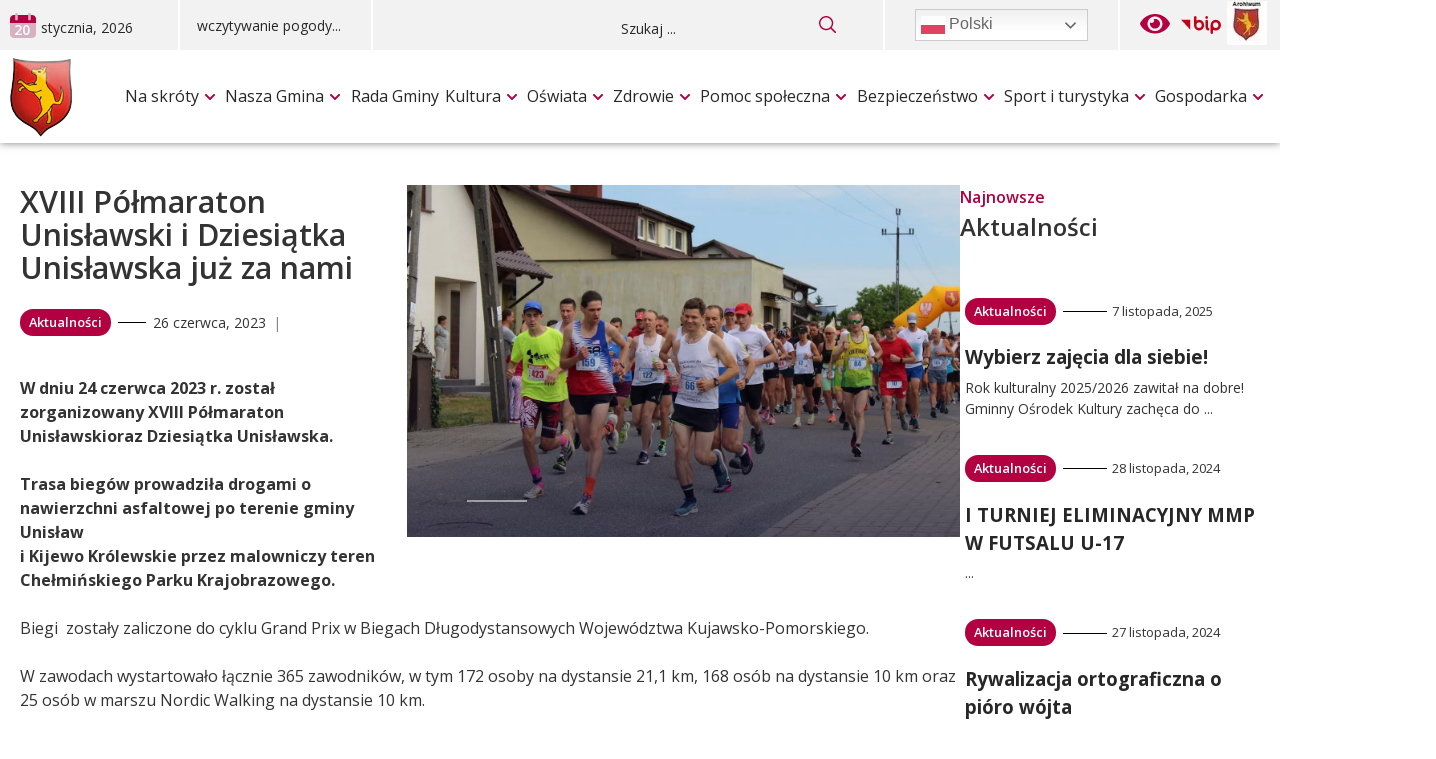

--- FILE ---
content_type: text/html; charset=UTF-8
request_url: https://unislaw.pl/xviii-polmaraton-unislawski-i-dziesiatka-unislawska-juz-za-nami/
body_size: 33415
content:
<!doctype html>
<html lang="pl-PL">

<head>
	<meta charset="UTF-8">
	<meta name="viewport" content="width=device-width, initial-scale=1">
	<link rel="preconnect" href="https://fonts.googleapis.com">
	<link rel="preconnect" href="https://fonts.gstatic.com" crossorigin>
	<link href="https://fonts.googleapis.com/css2?family=Open+Sans:wght@300;400;500;600;700&display=swap" rel="stylesheet">

	<title>Gmina Unisław - XVIII Półmaraton Unisławski i Dziesiątka Unisławska już za nami</title>
	<meta name="description" content="Aktualności, informacje turystyczne, wydarzenia kulturalne i praktyczne porady dla mieszkańców oraz odwiedzających. Zapraszamy do Unisławia!">

	<meta name='robots' content='max-image-preview:large' />
<link rel="alternate" type="application/rss+xml" title="Gmina Unisław &raquo; Kanał z wpisami" href="https://unislaw.pl/feed/" />
<link rel="alternate" type="application/rss+xml" title="Gmina Unisław &raquo; Kanał z komentarzami" href="https://unislaw.pl/comments/feed/" />
<link rel="alternate" type="application/rss+xml" title="Gmina Unisław &raquo; XVIII Półmaraton Unisławski i Dziesiątka Unisławska już za nami Kanał z komentarzami" href="https://unislaw.pl/xviii-polmaraton-unislawski-i-dziesiatka-unislawska-juz-za-nami/feed/" />
<link rel="alternate" title="oEmbed (JSON)" type="application/json+oembed" href="https://unislaw.pl/wp-json/oembed/1.0/embed?url=https%3A%2F%2Funislaw.pl%2Fxviii-polmaraton-unislawski-i-dziesiatka-unislawska-juz-za-nami%2F" />
<link rel="alternate" title="oEmbed (XML)" type="text/xml+oembed" href="https://unislaw.pl/wp-json/oembed/1.0/embed?url=https%3A%2F%2Funislaw.pl%2Fxviii-polmaraton-unislawski-i-dziesiatka-unislawska-juz-za-nami%2F&#038;format=xml" />
<style id='wp-img-auto-sizes-contain-inline-css'>
img:is([sizes=auto i],[sizes^="auto," i]){contain-intrinsic-size:3000px 1500px}
/*# sourceURL=wp-img-auto-sizes-contain-inline-css */
</style>
<style id='wp-emoji-styles-inline-css'>

	img.wp-smiley, img.emoji {
		display: inline !important;
		border: none !important;
		box-shadow: none !important;
		height: 1em !important;
		width: 1em !important;
		margin: 0 0.07em !important;
		vertical-align: -0.1em !important;
		background: none !important;
		padding: 0 !important;
	}
/*# sourceURL=wp-emoji-styles-inline-css */
</style>
<style id='wp-block-library-inline-css'>
:root{--wp-block-synced-color:#7a00df;--wp-block-synced-color--rgb:122,0,223;--wp-bound-block-color:var(--wp-block-synced-color);--wp-editor-canvas-background:#ddd;--wp-admin-theme-color:#007cba;--wp-admin-theme-color--rgb:0,124,186;--wp-admin-theme-color-darker-10:#006ba1;--wp-admin-theme-color-darker-10--rgb:0,107,160.5;--wp-admin-theme-color-darker-20:#005a87;--wp-admin-theme-color-darker-20--rgb:0,90,135;--wp-admin-border-width-focus:2px}@media (min-resolution:192dpi){:root{--wp-admin-border-width-focus:1.5px}}.wp-element-button{cursor:pointer}:root .has-very-light-gray-background-color{background-color:#eee}:root .has-very-dark-gray-background-color{background-color:#313131}:root .has-very-light-gray-color{color:#eee}:root .has-very-dark-gray-color{color:#313131}:root .has-vivid-green-cyan-to-vivid-cyan-blue-gradient-background{background:linear-gradient(135deg,#00d084,#0693e3)}:root .has-purple-crush-gradient-background{background:linear-gradient(135deg,#34e2e4,#4721fb 50%,#ab1dfe)}:root .has-hazy-dawn-gradient-background{background:linear-gradient(135deg,#faaca8,#dad0ec)}:root .has-subdued-olive-gradient-background{background:linear-gradient(135deg,#fafae1,#67a671)}:root .has-atomic-cream-gradient-background{background:linear-gradient(135deg,#fdd79a,#004a59)}:root .has-nightshade-gradient-background{background:linear-gradient(135deg,#330968,#31cdcf)}:root .has-midnight-gradient-background{background:linear-gradient(135deg,#020381,#2874fc)}:root{--wp--preset--font-size--normal:16px;--wp--preset--font-size--huge:42px}.has-regular-font-size{font-size:1em}.has-larger-font-size{font-size:2.625em}.has-normal-font-size{font-size:var(--wp--preset--font-size--normal)}.has-huge-font-size{font-size:var(--wp--preset--font-size--huge)}.has-text-align-center{text-align:center}.has-text-align-left{text-align:left}.has-text-align-right{text-align:right}.has-fit-text{white-space:nowrap!important}#end-resizable-editor-section{display:none}.aligncenter{clear:both}.items-justified-left{justify-content:flex-start}.items-justified-center{justify-content:center}.items-justified-right{justify-content:flex-end}.items-justified-space-between{justify-content:space-between}.screen-reader-text{border:0;clip-path:inset(50%);height:1px;margin:-1px;overflow:hidden;padding:0;position:absolute;width:1px;word-wrap:normal!important}.screen-reader-text:focus{background-color:#ddd;clip-path:none;color:#444;display:block;font-size:1em;height:auto;left:5px;line-height:normal;padding:15px 23px 14px;text-decoration:none;top:5px;width:auto;z-index:100000}html :where(.has-border-color){border-style:solid}html :where([style*=border-top-color]){border-top-style:solid}html :where([style*=border-right-color]){border-right-style:solid}html :where([style*=border-bottom-color]){border-bottom-style:solid}html :where([style*=border-left-color]){border-left-style:solid}html :where([style*=border-width]){border-style:solid}html :where([style*=border-top-width]){border-top-style:solid}html :where([style*=border-right-width]){border-right-style:solid}html :where([style*=border-bottom-width]){border-bottom-style:solid}html :where([style*=border-left-width]){border-left-style:solid}html :where(img[class*=wp-image-]){height:auto;max-width:100%}:where(figure){margin:0 0 1em}html :where(.is-position-sticky){--wp-admin--admin-bar--position-offset:var(--wp-admin--admin-bar--height,0px)}@media screen and (max-width:600px){html :where(.is-position-sticky){--wp-admin--admin-bar--position-offset:0px}}

/*# sourceURL=wp-block-library-inline-css */
</style><style id='wp-block-heading-inline-css'>
h1:where(.wp-block-heading).has-background,h2:where(.wp-block-heading).has-background,h3:where(.wp-block-heading).has-background,h4:where(.wp-block-heading).has-background,h5:where(.wp-block-heading).has-background,h6:where(.wp-block-heading).has-background{padding:1.25em 2.375em}h1.has-text-align-left[style*=writing-mode]:where([style*=vertical-lr]),h1.has-text-align-right[style*=writing-mode]:where([style*=vertical-rl]),h2.has-text-align-left[style*=writing-mode]:where([style*=vertical-lr]),h2.has-text-align-right[style*=writing-mode]:where([style*=vertical-rl]),h3.has-text-align-left[style*=writing-mode]:where([style*=vertical-lr]),h3.has-text-align-right[style*=writing-mode]:where([style*=vertical-rl]),h4.has-text-align-left[style*=writing-mode]:where([style*=vertical-lr]),h4.has-text-align-right[style*=writing-mode]:where([style*=vertical-rl]),h5.has-text-align-left[style*=writing-mode]:where([style*=vertical-lr]),h5.has-text-align-right[style*=writing-mode]:where([style*=vertical-rl]),h6.has-text-align-left[style*=writing-mode]:where([style*=vertical-lr]),h6.has-text-align-right[style*=writing-mode]:where([style*=vertical-rl]){rotate:180deg}
/*# sourceURL=https://unislaw.pl/wp-includes/blocks/heading/style.min.css */
</style>
<style id='wp-block-image-inline-css'>
.wp-block-image>a,.wp-block-image>figure>a{display:inline-block}.wp-block-image img{box-sizing:border-box;height:auto;max-width:100%;vertical-align:bottom}@media not (prefers-reduced-motion){.wp-block-image img.hide{visibility:hidden}.wp-block-image img.show{animation:show-content-image .4s}}.wp-block-image[style*=border-radius] img,.wp-block-image[style*=border-radius]>a{border-radius:inherit}.wp-block-image.has-custom-border img{box-sizing:border-box}.wp-block-image.aligncenter{text-align:center}.wp-block-image.alignfull>a,.wp-block-image.alignwide>a{width:100%}.wp-block-image.alignfull img,.wp-block-image.alignwide img{height:auto;width:100%}.wp-block-image .aligncenter,.wp-block-image .alignleft,.wp-block-image .alignright,.wp-block-image.aligncenter,.wp-block-image.alignleft,.wp-block-image.alignright{display:table}.wp-block-image .aligncenter>figcaption,.wp-block-image .alignleft>figcaption,.wp-block-image .alignright>figcaption,.wp-block-image.aligncenter>figcaption,.wp-block-image.alignleft>figcaption,.wp-block-image.alignright>figcaption{caption-side:bottom;display:table-caption}.wp-block-image .alignleft{float:left;margin:.5em 1em .5em 0}.wp-block-image .alignright{float:right;margin:.5em 0 .5em 1em}.wp-block-image .aligncenter{margin-left:auto;margin-right:auto}.wp-block-image :where(figcaption){margin-bottom:1em;margin-top:.5em}.wp-block-image.is-style-circle-mask img{border-radius:9999px}@supports ((-webkit-mask-image:none) or (mask-image:none)) or (-webkit-mask-image:none){.wp-block-image.is-style-circle-mask img{border-radius:0;-webkit-mask-image:url('data:image/svg+xml;utf8,<svg viewBox="0 0 100 100" xmlns="http://www.w3.org/2000/svg"><circle cx="50" cy="50" r="50"/></svg>');mask-image:url('data:image/svg+xml;utf8,<svg viewBox="0 0 100 100" xmlns="http://www.w3.org/2000/svg"><circle cx="50" cy="50" r="50"/></svg>');mask-mode:alpha;-webkit-mask-position:center;mask-position:center;-webkit-mask-repeat:no-repeat;mask-repeat:no-repeat;-webkit-mask-size:contain;mask-size:contain}}:root :where(.wp-block-image.is-style-rounded img,.wp-block-image .is-style-rounded img){border-radius:9999px}.wp-block-image figure{margin:0}.wp-lightbox-container{display:flex;flex-direction:column;position:relative}.wp-lightbox-container img{cursor:zoom-in}.wp-lightbox-container img:hover+button{opacity:1}.wp-lightbox-container button{align-items:center;backdrop-filter:blur(16px) saturate(180%);background-color:#5a5a5a40;border:none;border-radius:4px;cursor:zoom-in;display:flex;height:20px;justify-content:center;opacity:0;padding:0;position:absolute;right:16px;text-align:center;top:16px;width:20px;z-index:100}@media not (prefers-reduced-motion){.wp-lightbox-container button{transition:opacity .2s ease}}.wp-lightbox-container button:focus-visible{outline:3px auto #5a5a5a40;outline:3px auto -webkit-focus-ring-color;outline-offset:3px}.wp-lightbox-container button:hover{cursor:pointer;opacity:1}.wp-lightbox-container button:focus{opacity:1}.wp-lightbox-container button:focus,.wp-lightbox-container button:hover,.wp-lightbox-container button:not(:hover):not(:active):not(.has-background){background-color:#5a5a5a40;border:none}.wp-lightbox-overlay{box-sizing:border-box;cursor:zoom-out;height:100vh;left:0;overflow:hidden;position:fixed;top:0;visibility:hidden;width:100%;z-index:100000}.wp-lightbox-overlay .close-button{align-items:center;cursor:pointer;display:flex;justify-content:center;min-height:40px;min-width:40px;padding:0;position:absolute;right:calc(env(safe-area-inset-right) + 16px);top:calc(env(safe-area-inset-top) + 16px);z-index:5000000}.wp-lightbox-overlay .close-button:focus,.wp-lightbox-overlay .close-button:hover,.wp-lightbox-overlay .close-button:not(:hover):not(:active):not(.has-background){background:none;border:none}.wp-lightbox-overlay .lightbox-image-container{height:var(--wp--lightbox-container-height);left:50%;overflow:hidden;position:absolute;top:50%;transform:translate(-50%,-50%);transform-origin:top left;width:var(--wp--lightbox-container-width);z-index:9999999999}.wp-lightbox-overlay .wp-block-image{align-items:center;box-sizing:border-box;display:flex;height:100%;justify-content:center;margin:0;position:relative;transform-origin:0 0;width:100%;z-index:3000000}.wp-lightbox-overlay .wp-block-image img{height:var(--wp--lightbox-image-height);min-height:var(--wp--lightbox-image-height);min-width:var(--wp--lightbox-image-width);width:var(--wp--lightbox-image-width)}.wp-lightbox-overlay .wp-block-image figcaption{display:none}.wp-lightbox-overlay button{background:none;border:none}.wp-lightbox-overlay .scrim{background-color:#fff;height:100%;opacity:.9;position:absolute;width:100%;z-index:2000000}.wp-lightbox-overlay.active{visibility:visible}@media not (prefers-reduced-motion){.wp-lightbox-overlay.active{animation:turn-on-visibility .25s both}.wp-lightbox-overlay.active img{animation:turn-on-visibility .35s both}.wp-lightbox-overlay.show-closing-animation:not(.active){animation:turn-off-visibility .35s both}.wp-lightbox-overlay.show-closing-animation:not(.active) img{animation:turn-off-visibility .25s both}.wp-lightbox-overlay.zoom.active{animation:none;opacity:1;visibility:visible}.wp-lightbox-overlay.zoom.active .lightbox-image-container{animation:lightbox-zoom-in .4s}.wp-lightbox-overlay.zoom.active .lightbox-image-container img{animation:none}.wp-lightbox-overlay.zoom.active .scrim{animation:turn-on-visibility .4s forwards}.wp-lightbox-overlay.zoom.show-closing-animation:not(.active){animation:none}.wp-lightbox-overlay.zoom.show-closing-animation:not(.active) .lightbox-image-container{animation:lightbox-zoom-out .4s}.wp-lightbox-overlay.zoom.show-closing-animation:not(.active) .lightbox-image-container img{animation:none}.wp-lightbox-overlay.zoom.show-closing-animation:not(.active) .scrim{animation:turn-off-visibility .4s forwards}}@keyframes show-content-image{0%{visibility:hidden}99%{visibility:hidden}to{visibility:visible}}@keyframes turn-on-visibility{0%{opacity:0}to{opacity:1}}@keyframes turn-off-visibility{0%{opacity:1;visibility:visible}99%{opacity:0;visibility:visible}to{opacity:0;visibility:hidden}}@keyframes lightbox-zoom-in{0%{transform:translate(calc((-100vw + var(--wp--lightbox-scrollbar-width))/2 + var(--wp--lightbox-initial-left-position)),calc(-50vh + var(--wp--lightbox-initial-top-position))) scale(var(--wp--lightbox-scale))}to{transform:translate(-50%,-50%) scale(1)}}@keyframes lightbox-zoom-out{0%{transform:translate(-50%,-50%) scale(1);visibility:visible}99%{visibility:visible}to{transform:translate(calc((-100vw + var(--wp--lightbox-scrollbar-width))/2 + var(--wp--lightbox-initial-left-position)),calc(-50vh + var(--wp--lightbox-initial-top-position))) scale(var(--wp--lightbox-scale));visibility:hidden}}
/*# sourceURL=https://unislaw.pl/wp-includes/blocks/image/style.min.css */
</style>
<style id='wp-block-paragraph-inline-css'>
.is-small-text{font-size:.875em}.is-regular-text{font-size:1em}.is-large-text{font-size:2.25em}.is-larger-text{font-size:3em}.has-drop-cap:not(:focus):first-letter{float:left;font-size:8.4em;font-style:normal;font-weight:100;line-height:.68;margin:.05em .1em 0 0;text-transform:uppercase}body.rtl .has-drop-cap:not(:focus):first-letter{float:none;margin-left:.1em}p.has-drop-cap.has-background{overflow:hidden}:root :where(p.has-background){padding:1.25em 2.375em}:where(p.has-text-color:not(.has-link-color)) a{color:inherit}p.has-text-align-left[style*="writing-mode:vertical-lr"],p.has-text-align-right[style*="writing-mode:vertical-rl"]{rotate:180deg}
/*# sourceURL=https://unislaw.pl/wp-includes/blocks/paragraph/style.min.css */
</style>
<style id='global-styles-inline-css'>
:root{--wp--preset--aspect-ratio--square: 1;--wp--preset--aspect-ratio--4-3: 4/3;--wp--preset--aspect-ratio--3-4: 3/4;--wp--preset--aspect-ratio--3-2: 3/2;--wp--preset--aspect-ratio--2-3: 2/3;--wp--preset--aspect-ratio--16-9: 16/9;--wp--preset--aspect-ratio--9-16: 9/16;--wp--preset--color--black: #000000;--wp--preset--color--cyan-bluish-gray: #abb8c3;--wp--preset--color--white: #ffffff;--wp--preset--color--pale-pink: #f78da7;--wp--preset--color--vivid-red: #cf2e2e;--wp--preset--color--luminous-vivid-orange: #ff6900;--wp--preset--color--luminous-vivid-amber: #fcb900;--wp--preset--color--light-green-cyan: #7bdcb5;--wp--preset--color--vivid-green-cyan: #00d084;--wp--preset--color--pale-cyan-blue: #8ed1fc;--wp--preset--color--vivid-cyan-blue: #0693e3;--wp--preset--color--vivid-purple: #9b51e0;--wp--preset--gradient--vivid-cyan-blue-to-vivid-purple: linear-gradient(135deg,rgb(6,147,227) 0%,rgb(155,81,224) 100%);--wp--preset--gradient--light-green-cyan-to-vivid-green-cyan: linear-gradient(135deg,rgb(122,220,180) 0%,rgb(0,208,130) 100%);--wp--preset--gradient--luminous-vivid-amber-to-luminous-vivid-orange: linear-gradient(135deg,rgb(252,185,0) 0%,rgb(255,105,0) 100%);--wp--preset--gradient--luminous-vivid-orange-to-vivid-red: linear-gradient(135deg,rgb(255,105,0) 0%,rgb(207,46,46) 100%);--wp--preset--gradient--very-light-gray-to-cyan-bluish-gray: linear-gradient(135deg,rgb(238,238,238) 0%,rgb(169,184,195) 100%);--wp--preset--gradient--cool-to-warm-spectrum: linear-gradient(135deg,rgb(74,234,220) 0%,rgb(151,120,209) 20%,rgb(207,42,186) 40%,rgb(238,44,130) 60%,rgb(251,105,98) 80%,rgb(254,248,76) 100%);--wp--preset--gradient--blush-light-purple: linear-gradient(135deg,rgb(255,206,236) 0%,rgb(152,150,240) 100%);--wp--preset--gradient--blush-bordeaux: linear-gradient(135deg,rgb(254,205,165) 0%,rgb(254,45,45) 50%,rgb(107,0,62) 100%);--wp--preset--gradient--luminous-dusk: linear-gradient(135deg,rgb(255,203,112) 0%,rgb(199,81,192) 50%,rgb(65,88,208) 100%);--wp--preset--gradient--pale-ocean: linear-gradient(135deg,rgb(255,245,203) 0%,rgb(182,227,212) 50%,rgb(51,167,181) 100%);--wp--preset--gradient--electric-grass: linear-gradient(135deg,rgb(202,248,128) 0%,rgb(113,206,126) 100%);--wp--preset--gradient--midnight: linear-gradient(135deg,rgb(2,3,129) 0%,rgb(40,116,252) 100%);--wp--preset--font-size--small: 13px;--wp--preset--font-size--medium: 20px;--wp--preset--font-size--large: 36px;--wp--preset--font-size--x-large: 42px;--wp--preset--spacing--20: 0.44rem;--wp--preset--spacing--30: 0.67rem;--wp--preset--spacing--40: 1rem;--wp--preset--spacing--50: 1.5rem;--wp--preset--spacing--60: 2.25rem;--wp--preset--spacing--70: 3.38rem;--wp--preset--spacing--80: 5.06rem;--wp--preset--shadow--natural: 6px 6px 9px rgba(0, 0, 0, 0.2);--wp--preset--shadow--deep: 12px 12px 50px rgba(0, 0, 0, 0.4);--wp--preset--shadow--sharp: 6px 6px 0px rgba(0, 0, 0, 0.2);--wp--preset--shadow--outlined: 6px 6px 0px -3px rgb(255, 255, 255), 6px 6px rgb(0, 0, 0);--wp--preset--shadow--crisp: 6px 6px 0px rgb(0, 0, 0);}:where(.is-layout-flex){gap: 0.5em;}:where(.is-layout-grid){gap: 0.5em;}body .is-layout-flex{display: flex;}.is-layout-flex{flex-wrap: wrap;align-items: center;}.is-layout-flex > :is(*, div){margin: 0;}body .is-layout-grid{display: grid;}.is-layout-grid > :is(*, div){margin: 0;}:where(.wp-block-columns.is-layout-flex){gap: 2em;}:where(.wp-block-columns.is-layout-grid){gap: 2em;}:where(.wp-block-post-template.is-layout-flex){gap: 1.25em;}:where(.wp-block-post-template.is-layout-grid){gap: 1.25em;}.has-black-color{color: var(--wp--preset--color--black) !important;}.has-cyan-bluish-gray-color{color: var(--wp--preset--color--cyan-bluish-gray) !important;}.has-white-color{color: var(--wp--preset--color--white) !important;}.has-pale-pink-color{color: var(--wp--preset--color--pale-pink) !important;}.has-vivid-red-color{color: var(--wp--preset--color--vivid-red) !important;}.has-luminous-vivid-orange-color{color: var(--wp--preset--color--luminous-vivid-orange) !important;}.has-luminous-vivid-amber-color{color: var(--wp--preset--color--luminous-vivid-amber) !important;}.has-light-green-cyan-color{color: var(--wp--preset--color--light-green-cyan) !important;}.has-vivid-green-cyan-color{color: var(--wp--preset--color--vivid-green-cyan) !important;}.has-pale-cyan-blue-color{color: var(--wp--preset--color--pale-cyan-blue) !important;}.has-vivid-cyan-blue-color{color: var(--wp--preset--color--vivid-cyan-blue) !important;}.has-vivid-purple-color{color: var(--wp--preset--color--vivid-purple) !important;}.has-black-background-color{background-color: var(--wp--preset--color--black) !important;}.has-cyan-bluish-gray-background-color{background-color: var(--wp--preset--color--cyan-bluish-gray) !important;}.has-white-background-color{background-color: var(--wp--preset--color--white) !important;}.has-pale-pink-background-color{background-color: var(--wp--preset--color--pale-pink) !important;}.has-vivid-red-background-color{background-color: var(--wp--preset--color--vivid-red) !important;}.has-luminous-vivid-orange-background-color{background-color: var(--wp--preset--color--luminous-vivid-orange) !important;}.has-luminous-vivid-amber-background-color{background-color: var(--wp--preset--color--luminous-vivid-amber) !important;}.has-light-green-cyan-background-color{background-color: var(--wp--preset--color--light-green-cyan) !important;}.has-vivid-green-cyan-background-color{background-color: var(--wp--preset--color--vivid-green-cyan) !important;}.has-pale-cyan-blue-background-color{background-color: var(--wp--preset--color--pale-cyan-blue) !important;}.has-vivid-cyan-blue-background-color{background-color: var(--wp--preset--color--vivid-cyan-blue) !important;}.has-vivid-purple-background-color{background-color: var(--wp--preset--color--vivid-purple) !important;}.has-black-border-color{border-color: var(--wp--preset--color--black) !important;}.has-cyan-bluish-gray-border-color{border-color: var(--wp--preset--color--cyan-bluish-gray) !important;}.has-white-border-color{border-color: var(--wp--preset--color--white) !important;}.has-pale-pink-border-color{border-color: var(--wp--preset--color--pale-pink) !important;}.has-vivid-red-border-color{border-color: var(--wp--preset--color--vivid-red) !important;}.has-luminous-vivid-orange-border-color{border-color: var(--wp--preset--color--luminous-vivid-orange) !important;}.has-luminous-vivid-amber-border-color{border-color: var(--wp--preset--color--luminous-vivid-amber) !important;}.has-light-green-cyan-border-color{border-color: var(--wp--preset--color--light-green-cyan) !important;}.has-vivid-green-cyan-border-color{border-color: var(--wp--preset--color--vivid-green-cyan) !important;}.has-pale-cyan-blue-border-color{border-color: var(--wp--preset--color--pale-cyan-blue) !important;}.has-vivid-cyan-blue-border-color{border-color: var(--wp--preset--color--vivid-cyan-blue) !important;}.has-vivid-purple-border-color{border-color: var(--wp--preset--color--vivid-purple) !important;}.has-vivid-cyan-blue-to-vivid-purple-gradient-background{background: var(--wp--preset--gradient--vivid-cyan-blue-to-vivid-purple) !important;}.has-light-green-cyan-to-vivid-green-cyan-gradient-background{background: var(--wp--preset--gradient--light-green-cyan-to-vivid-green-cyan) !important;}.has-luminous-vivid-amber-to-luminous-vivid-orange-gradient-background{background: var(--wp--preset--gradient--luminous-vivid-amber-to-luminous-vivid-orange) !important;}.has-luminous-vivid-orange-to-vivid-red-gradient-background{background: var(--wp--preset--gradient--luminous-vivid-orange-to-vivid-red) !important;}.has-very-light-gray-to-cyan-bluish-gray-gradient-background{background: var(--wp--preset--gradient--very-light-gray-to-cyan-bluish-gray) !important;}.has-cool-to-warm-spectrum-gradient-background{background: var(--wp--preset--gradient--cool-to-warm-spectrum) !important;}.has-blush-light-purple-gradient-background{background: var(--wp--preset--gradient--blush-light-purple) !important;}.has-blush-bordeaux-gradient-background{background: var(--wp--preset--gradient--blush-bordeaux) !important;}.has-luminous-dusk-gradient-background{background: var(--wp--preset--gradient--luminous-dusk) !important;}.has-pale-ocean-gradient-background{background: var(--wp--preset--gradient--pale-ocean) !important;}.has-electric-grass-gradient-background{background: var(--wp--preset--gradient--electric-grass) !important;}.has-midnight-gradient-background{background: var(--wp--preset--gradient--midnight) !important;}.has-small-font-size{font-size: var(--wp--preset--font-size--small) !important;}.has-medium-font-size{font-size: var(--wp--preset--font-size--medium) !important;}.has-large-font-size{font-size: var(--wp--preset--font-size--large) !important;}.has-x-large-font-size{font-size: var(--wp--preset--font-size--x-large) !important;}
/*# sourceURL=global-styles-inline-css */
</style>

<style id='classic-theme-styles-inline-css'>
/*! This file is auto-generated */
.wp-block-button__link{color:#fff;background-color:#32373c;border-radius:9999px;box-shadow:none;text-decoration:none;padding:calc(.667em + 2px) calc(1.333em + 2px);font-size:1.125em}.wp-block-file__button{background:#32373c;color:#fff;text-decoration:none}
/*# sourceURL=/wp-includes/css/classic-themes.min.css */
</style>
<link rel='stylesheet' id='iksm-public-style-css' href='https://unislaw.pl/wp-content/plugins/iks-menu/assets/css/public.css?ver=1.12.5' media='all' />
<link rel='stylesheet' id='PortaleWCAG-style-css' href='https://unislaw.pl/wp-content/themes/portalwcag/style.css?ver=1.1.0' media='all' />
<link rel='stylesheet' id='glide-core-css' href='https://unislaw.pl/wp-content/themes/portalwcag/css/glide.core.min.css?ver=1.1.0' media='all' />
<link rel='stylesheet' id='glide-theme-css' href='https://unislaw.pl/wp-content/themes/portalwcag/css/glide.theme.min.css?ver=1.1.0' media='all' />
<link rel='stylesheet' id='PortaleWCAG-variables-css' href='https://unislaw.pl/wp-content/themes/portalwcag/css/variables.css?ver=1.1.0' media='all' />
<link rel='stylesheet' id='PortaleWCAG-main-style-css' href='https://unislaw.pl/wp-content/themes/portalwcag/css/main.css?ver=1.1.0' media='all' />
<link rel='stylesheet' id='newsletter-css' href='https://unislaw.pl/wp-content/plugins/newsletter/style.css?ver=9.1.0' media='all' />
<link rel='stylesheet' id='slb_core-css' href='https://unislaw.pl/wp-content/plugins/simple-lightbox/client/css/app.css?ver=2.9.3' media='all' />
<script src="https://unislaw.pl/wp-includes/js/jquery/jquery.min.js?ver=3.7.1" id="jquery-core-js"></script>
<script src="https://unislaw.pl/wp-includes/js/jquery/jquery-migrate.min.js?ver=3.4.1" id="jquery-migrate-js"></script>
<script src="https://unislaw.pl/wp-content/plugins/iks-menu/assets/js/public.js?ver=1.12.5" id="iksm-public-script-js"></script>
<script src="https://unislaw.pl/wp-content/plugins/iks-menu/assets/js/menu.js?ver=1.12.5" id="iksm-menu-script-js"></script>
<link rel="https://api.w.org/" href="https://unislaw.pl/wp-json/" /><link rel="alternate" title="JSON" type="application/json" href="https://unislaw.pl/wp-json/wp/v2/posts/4666" /><link rel="EditURI" type="application/rsd+xml" title="RSD" href="https://unislaw.pl/xmlrpc.php?rsd" />
<meta name="generator" content="WordPress 6.9" />
<link rel="canonical" href="https://unislaw.pl/xviii-polmaraton-unislawski-i-dziesiatka-unislawska-juz-za-nami/" />
<link rel='shortlink' href='https://unislaw.pl/?p=4666' />
<script>document.createElement( "picture" );if(!window.HTMLPictureElement && document.addEventListener) {window.addEventListener("DOMContentLoaded", function() {var s = document.createElement("script");s.src = "https://unislaw.pl/wp-content/plugins/webp-express/js/picturefill.min.js";document.body.appendChild(s);});}</script><style type="text/css" id="iksm-dynamic-style"></style><link rel="pingback" href="https://unislaw.pl/xmlrpc.php"><link rel="icon" href="https://unislaw.pl/wp-content/uploads/2022/12/cropped-crest.png" sizes="32x32" />
<link rel="icon" href="https://unislaw.pl/wp-content/uploads/2022/12/cropped-crest.png" sizes="192x192" />
<link rel="apple-touch-icon" href="https://unislaw.pl/wp-content/uploads/2022/12/cropped-crest.png" />
<meta name="msapplication-TileImage" content="https://unislaw.pl/wp-content/uploads/2022/12/cropped-crest.png" />
</head>

<body class="wp-singular post-template-default single single-post postid-4666 single-format-standard wp-custom-logo wp-theme-portalwcag">
		<div id="page" class="site">
		<a class="skip-link screen-reader-text" href="#primary">Przejdź do treści</a>
		<header id="masthead" class="site-header">
			<div class="top-bar-wrapper">
				<div class="navigation__top-bar container-large">
					<div class="daily-information">
						<div id="daily-calendar">
							<svg id="calendar-icon" width="26" height="25" viewBox="0 0 26 25" xmlns="http://www.w3.org/2000/svg">
								<path id="calendar-whole" opacity="0.5" d="M26 10H0V21.25C0 22.2446 0.410892 23.1984 1.14228 23.9017C1.87368 24.6049 2.86566 25 3.9 25H22.1C23.1343 25 24.1263 24.6049 24.8577 23.9017C25.5891 23.1984 26 22.2446 26 21.25V10ZM6.5 7.5C6.15522 7.5 5.82456 7.3683 5.58076 7.13388C5.33696 6.89946 5.2 6.58152 5.2 6.25V1.25C5.2 0.918479 5.33696 0.600537 5.58076 0.366116C5.82456 0.131696 6.15522 0 6.5 0C6.84478 0 7.17544 0.131696 7.41924 0.366116C7.66304 0.600537 7.8 0.918479 7.8 1.25V6.25C7.8 6.58152 7.66304 6.89946 7.41924 7.13388C7.17544 7.3683 6.84478 7.5 6.5 7.5ZM19.5 7.5C19.1552 7.5 18.8246 7.3683 18.5808 7.13388C18.337 6.89946 18.2 6.58152 18.2 6.25V1.25C18.2 0.918479 18.337 0.600537 18.5808 0.366116C18.8246 0.131696 19.1552 0 19.5 0C19.8448 0 20.1754 0.131696 20.4192 0.366116C20.663 0.600537 20.8 0.918479 20.8 1.25V6.25C20.8 6.58152 20.663 6.89946 20.4192 7.13388C20.1754 7.3683 19.8448 7.5 19.5 7.5Z" /><path id="calendar-top" d="M22.1 2H20.8V6C20.8 6.35362 20.663 6.69276 20.4192 6.94281C20.1754 7.19286 19.8448 7.33333 19.5 7.33333C19.1552 7.33333 18.8246 7.19286 18.5808 6.94281C18.337 6.69276 18.2 6.35362 18.2 6V2H7.8V6C7.8 6.35362 7.66304 6.69276 7.41924 6.94281C7.17544 7.19286 6.84478 7.33333 6.5 7.33333C6.15522 7.33333 5.82456 7.19286 5.58076 6.94281C5.33696 6.69276 5.2 6.35362 5.2 6V2H3.9C2.86566 2 1.87368 2.42143 1.14228 3.17157C0.410892 3.92172 0 4.93913 0 6V10H26V6C26 4.93913 25.5891 3.92172 24.8577 3.17157C24.1263 2.42143 23.1343 2 22.1 2Z" />
								<text id="month-day" x="4" y="22">
									20								</text>
							</svg>

							<div id="calendar-content">
								stycznia, 2026							</div>
						</div>

						<div id="daily-weather">
							wczytywanie pogody...
						</div>

						<div id="daily-nameday">
							Imieniny:
							Fabiana, Sebastiana						</div>
					</div>
					<div class="quick-access">
						<div class="search-bar">
							<form method="get" id="search-form-alt" action="https://unislaw.pl/">
		<label>
			<span class="screen-reader-text">Szukaj:</span>
			<input type="search" class="search-field" name="s" id="s" placeholder="Szukaj ..." />
		</label>
		<button type="submit" name="search" id="search-btn" value="Szukaj">
			<img src=" https://unislaw.pl/wp-content/themes/portalwcag/icons/Lupka.svg " alt="Ikona lupy" width="18px" height="18px" />
		</button>
	</form>						</div>

						<div class="language-switcher">
							<div class="gtranslate_wrapper" id="gt-wrapper-68886092"></div>						</div>

						<div class="quick-links">
							<button id="contrast__version" title="Przełącz tryb dużego kontrastu">
								<div class="sr-only">Wersja kontrastowa witryny</div>
																									<img width="30px" height="20px" src="https://unislaw.pl/wp-content/uploads/2021/11/wcag.svg" alt="Ikona oka" />
															</button>

																																										<a id="bip" href="https://bip.unislaw.pl/" title="Logo biuletynu inormacji publiczej">
										<img width="40px" height="18px" src="https://unislaw.pl/wp-content/uploads/2021/11/logo-bip.svg" alt="Logo biuletynu inormacji publiczej" />
									</a>
																																			<a id="Stara strona " href="http://archiwum.unislaw.pl/" title="">
										<picture><source srcset="https://unislaw.pl/wp-content/webp-express/webp-images/uploads/2023/03/Zrzut-ekranu-2023-03-01-101109.jpg.webp" type="image/webp"><img width="40px" height="44px" src="https://unislaw.pl/wp-content/uploads/2023/03/Zrzut-ekranu-2023-03-01-101109.jpg" alt="" class="webpexpress-processed"></picture>
									</a>
																					</div>
					</div>
				</div>
			</div>

			<div class="container-large">
				<nav id="site-navigation" class="main-navigation">
					<button class="menu-toggle" aria-controls="primary-menu" aria-expanded="false">
						<span class="sr-only">Przycisk otwierający menu nawigaci</span>

						<div class="btn-inner">
							<span></span>
							<span></span>
							<span></span>
							<span></span>
						</div>
					</button>

					<div class="bottom-navbar-container">
						<div class="nav-logo">
							<a href="https://unislaw.pl">
								<div class="sr-only">Strona główna serwisu</div>
								
								<!-- _TODO: Podmień alt przy instalacji szablonu -->
								<picture><source srcset="https://unislaw.pl/wp-content/webp-express/webp-images/uploads/2022/12/crest.png.webp" type="image/webp"><img width="183px" height="46px" src="https://unislaw.pl/wp-content/uploads/2022/12/crest.png" alt="Logo serwisu" class="webpexpress-processed"></picture>
							</a>
						</div>

						<div class="menu-nawigacja-container"><ul id="primary-menu" class="menu"><li id="menu-item-1033" class="menu-item menu-item-type-custom menu-item-object-custom menu-item-has-children menu-item-1033"><a href="#">Na skróty</a>
<ul class="sub-menu">
	<li id="menu-item-1137" class="menu-item menu-item-type-custom menu-item-object-custom menu-item-1137"><a href="/#aktualnosci">Aktualności</a></li>
	<li id="menu-item-2781" class="menu-item menu-item-type-post_type menu-item-object-page menu-item-2781"><a href="https://unislaw.pl/aktualne-ofert-pracy-pup-chelmno/">Aktualne oferty pracy PUP Chełmno</a></li>
	<li id="menu-item-8825" class="menu-item menu-item-type-post_type menu-item-object-page menu-item-8825"><a href="https://unislaw.pl/zagospodarowanie-przestrzenne/">Zagospodarowanie przestrzenne</a></li>
	<li id="menu-item-1143" class="menu-item menu-item-type-custom menu-item-object-custom menu-item-1143"><a href="https://unislaw.pl/category/nasza-gmina/na-skroty/kalendarz-wydarzen/">Kalendarz Wydarzeń</a></li>
	<li id="menu-item-2716" class="menu-item menu-item-type-custom menu-item-object-custom menu-item-2716"><a href="https://unislaw.posiedzenia.pl/?action=live&#038;cadency=2024">Transmisja obrad Rady Gminy</a></li>
</ul>
</li>
<li id="menu-item-1712" class="menu-item menu-item-type-post_type menu-item-object-page menu-item-has-children menu-item-1712"><a href="https://unislaw.pl/nasza-gmina/">Nasza Gmina</a>
<ul class="sub-menu">
	<li id="menu-item-3322" class="menu-item menu-item-type-custom menu-item-object-custom menu-item-home menu-item-3322"><a href="http://unislaw.pl/">Aktualności</a></li>
	<li id="menu-item-1715" class="menu-item menu-item-type-post_type menu-item-object-page menu-item-1715"><a href="https://unislaw.pl/nasza-gmina/urzad-gminy/">Urząd Gminy</a></li>
	<li id="menu-item-1717" class="menu-item menu-item-type-custom menu-item-object-custom menu-item-1717"><a href="http://bip122.lo.pl/?cid=13">Stołectwa</a></li>
	<li id="menu-item-3505" class="menu-item menu-item-type-custom menu-item-object-custom menu-item-3505"><a href="http://unislaw.pl/nasza-gmina/parafie/">Parafie</a></li>
	<li id="menu-item-1714" class="menu-item menu-item-type-post_type menu-item-object-page menu-item-1714"><a href="https://unislaw.pl/nasza-gmina/organizacje-pozarzadowe/">Organizacje pozarządowe</a></li>
	<li id="menu-item-3916" class="menu-item menu-item-type-custom menu-item-object-custom menu-item-3916"><a href="https://unislaw.pl/czyste-powietrze/">Czyste powietrze</a></li>
	<li id="menu-item-9834" class="menu-item menu-item-type-post_type menu-item-object-page menu-item-9834"><a href="https://unislaw.pl/nasza-gmina/harmonogramy-i-terminy-zbiorek-odpadow/">Harmonogramy i terminy zbiórek odpadów</a></li>
</ul>
</li>
<li id="menu-item-1716" class="menu-item menu-item-type-custom menu-item-object-custom menu-item-1716"><a href="https://bip.unislaw.pl/artykuly/29/rada-gminy">Rada Gminy</a></li>
<li id="menu-item-1797" class="menu-item menu-item-type-post_type menu-item-object-page menu-item-has-children menu-item-1797"><a href="https://unislaw.pl/kultura/">Kultura</a>
<ul class="sub-menu">
	<li id="menu-item-1798" class="menu-item menu-item-type-post_type menu-item-object-page menu-item-1798"><a href="https://unislaw.pl/kultura/gminna-biblioteka-publiczna/">Gminna Biblioteka Publiczna</a></li>
	<li id="menu-item-1799" class="menu-item menu-item-type-post_type menu-item-object-page menu-item-1799"><a href="https://unislaw.pl/kultura/gminny-osrodek-kultury/">Gminny Ośrodek Kultury</a></li>
</ul>
</li>
<li id="menu-item-1813" class="menu-item menu-item-type-post_type menu-item-object-page menu-item-has-children menu-item-1813"><a href="https://unislaw.pl/oswiata/">Oświata</a>
<ul class="sub-menu">
	<li id="menu-item-3377" class="menu-item menu-item-type-custom menu-item-object-custom menu-item-3377"><a href="https://zsunislaw.edupage.org/">Zespół Szkół w Unisławiu</a></li>
	<li id="menu-item-3410" class="menu-item menu-item-type-post_type menu-item-object-page menu-item-3410"><a href="https://unislaw.pl/oswiata/sp-grzybno/">SP Grzybno</a></li>
	<li id="menu-item-3419" class="menu-item menu-item-type-custom menu-item-object-custom menu-item-3419"><a href="https://sp-kokocko.edupage.org/">SP Kokocko</a></li>
	<li id="menu-item-3425" class="menu-item menu-item-type-custom menu-item-object-custom menu-item-3425"><a href="http://unislaw.pl/o-nas-2/">Przedszkole &#8220;Krasnoludek&#8221;</a></li>
	<li id="menu-item-3458" class="menu-item menu-item-type-custom menu-item-object-custom menu-item-3458"><a href="http://unislaw.pl/oswiata/niepubliczne-przedszkole-zielony-zakatek/">Niepubliczne Przedszkole ZIELONY ZAKĄTEK</a></li>
	<li id="menu-item-3461" class="menu-item menu-item-type-custom menu-item-object-custom menu-item-3461"><a href="https://www.facebook.com/people/Niepubliczna-Szko%C5%82a-Podstawowa/100028842746983/?hc_ref=PAGES_TIMELINE">Niepubliczna Szkoła Podstawowa Bruki Unisławskie</a></li>
	<li id="menu-item-1814" class="menu-item menu-item-type-post_type menu-item-object-page menu-item-1814"><a href="https://unislaw.pl/oswiata/projekty-unijne/">Projekty unijne</a></li>
	<li id="menu-item-3477" class="menu-item menu-item-type-custom menu-item-object-custom menu-item-3477"><a href="http://unislaw.pl/rekrutacja-do-klubu-dzieciecego-mis-i-margolcia/">Klub Dziecięcy</a></li>
	<li id="menu-item-3483" class="menu-item menu-item-type-custom menu-item-object-custom menu-item-3483"><a href="http://unislaw.pl/lowe/">LOWE</a></li>
	<li id="menu-item-3488" class="menu-item menu-item-type-custom menu-item-object-custom menu-item-3488"><a href="http://unislaw.pl/oswiata/klub-dzieciecy-uni-ziel/">Klub Dziecięcy UNI-ZIEL</a></li>
	<li id="menu-item-8632" class="menu-item menu-item-type-post_type menu-item-object-page menu-item-8632"><a href="https://unislaw.pl/oswiata/oswiata/klub-dzieciecy-mis-i-margolcia/">Klub Dziecięcy Miś i Margolcia</a></li>
	<li id="menu-item-8607" class="menu-item menu-item-type-custom menu-item-object-custom menu-item-8607"><a href="https://unislaw.pl/oswiata/klub-dzieciecy-mali-odkrywcy/">Klub Dziecięcy MALI ODKRYWCY</a></li>
</ul>
</li>
<li id="menu-item-1866" class="menu-item menu-item-type-post_type menu-item-object-page menu-item-has-children menu-item-1866"><a href="https://unislaw.pl/zdrowie/">Zdrowie</a>
<ul class="sub-menu">
	<li id="menu-item-1867" class="menu-item menu-item-type-post_type menu-item-object-page menu-item-1867"><a href="https://unislaw.pl/zdrowie/gminny-osrodek-zdrowia/">Gminny Ośrodek Zdrowia</a></li>
</ul>
</li>
<li id="menu-item-1990" class="menu-item menu-item-type-post_type menu-item-object-page menu-item-has-children menu-item-1990"><a href="https://unislaw.pl/pomoc-spoleczna/">Pomoc społeczna</a>
<ul class="sub-menu">
	<li id="menu-item-3230" class="menu-item menu-item-type-post_type menu-item-object-page menu-item-3230"><a href="https://unislaw.pl/uzaleznienia-i-programy-zdrowotne/">Uzależnienia i Programy Zdrowotne</a></li>
	<li id="menu-item-1991" class="menu-item menu-item-type-post_type menu-item-object-page menu-item-1991"><a href="https://unislaw.pl/pomoc-spoleczna/gops/">GOPS</a></li>
</ul>
</li>
<li id="menu-item-2021" class="menu-item menu-item-type-post_type menu-item-object-page menu-item-has-children menu-item-2021"><a href="https://unislaw.pl/bezpieczenstwo/">Bezpieczeństwo</a>
<ul class="sub-menu">
	<li id="menu-item-2023" class="menu-item menu-item-type-post_type menu-item-object-page menu-item-2023"><a href="https://unislaw.pl/bezpieczenstwo/posterunek-policji/">Posterunek Policji</a></li>
	<li id="menu-item-2022" class="menu-item menu-item-type-post_type menu-item-object-page menu-item-2022"><a href="https://unislaw.pl/bezpieczenstwo/ostrzezenia-i-komunikaty/">OSTRZEŻENIA I KOMUNIKATY</a></li>
</ul>
</li>
<li id="menu-item-2064" class="menu-item menu-item-type-post_type menu-item-object-page menu-item-has-children menu-item-2064"><a href="https://unislaw.pl/sport-i-turystyka/">Sport i turystyka</a>
<ul class="sub-menu">
	<li id="menu-item-2065" class="menu-item menu-item-type-post_type menu-item-object-page menu-item-2065"><a href="https://unislaw.pl/sport-i-turystyka/sala-gimnastyczna/">Sala Gimnastyczna</a></li>
	<li id="menu-item-2066" class="menu-item menu-item-type-post_type menu-item-object-page menu-item-2066"><a href="https://unislaw.pl/sport-i-turystyka/hala-widowiskowo-sportowa/">Hala Widowiskowo – Sportowa</a></li>
	<li id="menu-item-3566" class="menu-item menu-item-type-post_type menu-item-object-page menu-item-3566"><a href="https://unislaw.pl/polmaraton-i-dziesiatka-unislawska/">Półmaraton i Dziesiątka Unisławska</a></li>
</ul>
</li>
<li id="menu-item-3661" class="menu-item menu-item-type-post_type menu-item-object-page menu-item-has-children menu-item-3661"><a href="https://unislaw.pl/gospodarka/">Gospodarka</a>
<ul class="sub-menu">
	<li id="menu-item-3682" class="menu-item menu-item-type-post_type menu-item-object-page menu-item-3682"><a href="https://unislaw.pl/gospodarka/projekty/">Projekty</a></li>
</ul>
</li>
</ul></div>					</div>
				</nav>
			</div>
		</header>

					<div class="socials__container" id="sm-widget">
															<a href="http://archiwum.unislaw.pl/" target="_blank">
																						<img width="20px" height="20px" src="https://unislaw.pl/wp-content/uploads/2021/11/facebook.svg" alt="Logo platformy facebook" />
													</a>
																				<a href="http://archiwum.unislaw.pl/" target="_blank">
																						<img width="20px" height="20px" src="https://unislaw.pl/wp-content/uploads/2021/11/instagram.svg" alt="Logo platformy instagram" />
													</a>
																				<a href="http://archiwum.unislaw.pl/" target="_blank">
																						<img width="20px" height="20px" src="https://unislaw.pl/wp-content/uploads/2021/11/twitter.svg" alt="Logo platformy twitter" />
													</a>
												</div>
		
<div class="container-large post-wrapper">
	<main id="primary" class="site-main">
		        <article id="post-4666" class="post-4666 post type-post status-publish format-standard has-post-thumbnail hentry category-aktualnosci">
        <div class="single-post-titles">
            
                    </div>

        <header class="entry-header">
            <h2 class="entry-title">XVIII Półmaraton Unisławski i Dziesiątka Unisławska już za nami</h2>                <div class="entry-meta">
                    <div class='article-category'><a href='https://unislaw.pl/category/aktualnosci/' >Aktualności</a></div>
                    <div class="post-data-wrapper">
                        <div class="article-date">
                            <span class="posted-on"><time class="entry-date published" datetime="2023-06-26T13:54:49+02:00">26 czerwca, 2023</time><time class="updated" datetime="2025-04-09T11:39:56+02:00">9 kwietnia, 2025</time></span>                            &nbsp;
                        </div>

                        <div class="author">
                                                     </div>
                    </div>
                </div>
                    </header>

        <div class="post-thumbnail-wrap">
            <div class="post-thumbnail">
                <div class="post-bag"></div>

                <div class="description">
                                        
                    <span class="author">
                                             </span>
                </div>

                <picture><source srcset="https://unislaw.pl/wp-content/webp-express/webp-images/uploads/2023/06/IMG_3325.jpg.webp 1378w, https://unislaw.pl/wp-content/webp-express/webp-images/uploads/2023/06/IMG_3325-300x200.jpg.webp 300w, https://unislaw.pl/wp-content/webp-express/webp-images/uploads/2023/06/IMG_3325-1024x683.jpg.webp 1024w, https://unislaw.pl/wp-content/webp-express/webp-images/uploads/2023/06/IMG_3325-768x512.jpg.webp 768w, https://unislaw.pl/wp-content/webp-express/webp-images/uploads/2023/06/IMG_3325-391x260.jpg.webp 391w" sizes="(max-width: 1378px) 100vw, 1378px" type="image/webp"><img width="1378" height="919" src="https://unislaw.pl/wp-content/uploads/2023/06/IMG_3325.jpg" class="attachment-post-thumbnail size-post-thumbnail wp-post-image webpexpress-processed" alt="" decoding="async" fetchpriority="high" srcset="https://unislaw.pl/wp-content/uploads/2023/06/IMG_3325.jpg 1378w, https://unislaw.pl/wp-content/uploads/2023/06/IMG_3325-300x200.jpg 300w, https://unislaw.pl/wp-content/uploads/2023/06/IMG_3325-1024x683.jpg 1024w, https://unislaw.pl/wp-content/uploads/2023/06/IMG_3325-768x512.jpg 768w, https://unislaw.pl/wp-content/uploads/2023/06/IMG_3325-391x260.jpg 391w" sizes="(max-width: 1378px) 100vw, 1378px"></picture>            </div>
        </div>

        <div class="entry-content">
            
<p>W dniu 24 czerwca 2023 r. został zorganizowany XVIII Półmaraton Unisławskioraz Dziesiątka Unisławska.</p>



<p>Trasa biegów prowadziła drogami o nawierzchni asfaltowej po terenie gminy Unisław<br>i Kijewo Królewskie przez malowniczy teren Chełmińskiego Parku Krajobrazowego.</p>



<p>Biegi&nbsp; zostały zaliczone do cyklu Grand Prix w Biegach Długodystansowych Województwa Kujawsko-Pomorskiego.</p>



<p>W zawodach wystartowało łącznie 365 zawodników, w tym 172 osoby na dystansie 21,1 km, 168 osób na dystansie 10 km oraz 25 osób w marszu Nordic Walking na dystansie 10 km.</p>



<p>Zwycięzcą XVIII Półmaratonu Unisławskiego w klasyfikacji generalnej mężczyzn z czasem 01:13:04 został Kamil Poczwardowski ze Szczutowa, natomiast w klasyfikacji generalnej kobiet z czasem 01:28:51 zwyciężyła Agnieszka Kujach z Gdańska.</p>



<p>W Dziesiątce Unisławskiej w klasyfikacji generalnej mężczyzn zwyciężył Dawid Klaybor<br>z czasem 00:32:41, a w klasyfikacji generalnej kobiet Natalia Klaybor z czasem 00:37:31.</p>



<p><span style="text-decoration: underline;"><strong>XVIII Półmaraton Unisławski:</strong></span></p>



<p><strong><em>Klasyfikacja generalna kobiet:</em></strong></p>



<p>1. Agnieszka Kujach – 01:28:51</p>



<p>2. Magdalena Gutral– 01:30:08</p>



<p>3. Magdalena Klimek – 01:38:02</p>



<p><strong><em>Klasyfikacja generalna mężczyzn:</em></strong></p>



<p>1. Kamil Poczwardowski – 01:13:04</p>



<p>2. Przemysław Ratajczyk – 01:13:11</p>



<p>3. Zbigniew Kledzik – 01:13:19</p>



<p><span style="text-decoration: underline;"><strong>XVIII Dziesiątka Unisławska:</strong></span></p>



<p><em><strong>Klasyfikacja generalna kobiet:</strong></em></p>



<p>1. Natalia Klaybor – 00:37:31</p>



<p>2. Mariola Sudzińska – 00:37:47</p>



<p>3. Katarzyna Piotrowska – 00:37:48</p>



<p><strong><em>Klasyfikacja generalna mężczyzn:</em></strong></p>



<p>1. Dawid Klaybor – 00:32:41</p>



<p>2. Andrzej Jaranowski – 00:33:15</p>



<p>3. Piotr Mariański – 00:35:09</p>



<p><span style="text-decoration: underline;"><strong>XVIII Dziesiątka Unisławska – Nordic Walking:</strong></span></p>



<p><strong><em>Klasyfikacja generalna kobiet:</em></strong></p>



<p>1. Magdalena Wojtanis – 01:11:24</p>



<p>2. Agata Potrzebowska – 01:12:36</p>



<p>3. Monika Pietrzak – 01:19:01</p>



<p><strong><em>Klasyfikacja generalna mężczyzn:</em></strong></p>



<p>1. Mikołaj Gwizdała – 01:06:42</p>



<p>2. Marek Potrzebowski – 01:07:59</p>



<p>3. Zbigniew Roszak – 01:12:36</p>



<p><strong><em>Najlepsi zawodnicy biorący udział w XVIII Półmaratonie Unisławskim z terenu gminy Unisław</em></strong></p>



<p><strong><em>&#8211; klasyfikacja kobiet:</em></strong></p>



<p>1. Joanna Wróblewska – 02:02:19</p>



<p>2. Iwona Brzozowska – 02:11:44</p>



<p>3. Danuta Mikołajczyk – 02:13:09</p>



<p><strong><em>&#8211; klasyfikacja mężczyzn:</em></strong></p>



<p>1. Władysław Kalin – 01:27:50</p>



<p>2. Michał Lipiński – 01:35:25</p>



<p>3. Bartłomiej Matuła – 01:41:30</p>



<p><strong><em>Najlepsi zawodnicy biorący udział w XVIII Dziesiątce Unisławskiej z terenu gminy Unisław</em></strong></p>



<p><strong><em>&#8211; klasyfikacja kobiet:</em></strong></p>



<p>1. Klaudia Palmowska – 00:46:35</p>



<p>2. Marlena Kurdynowska – 00:56:50</p>



<p>3. Natalia Miętus&nbsp; – 00:58:53</p>



<p><strong><em>&#8211; klasyfikacja mężczyzn:</em></strong></p>



<p>1. Wojciech Franczyk – 00:43:40</p>



<p>2. Bartosz Latko – 00:43:53</p>



<p>3. Damian Latko – 00:44:19</p>



<p>Najstarszym zawodnikiem biegu na dystansie 21,1 km był Stefan Kamiński z Torunia (urodzony w 1947 roku) z czasem 02:15:49, natomiast w biegu na dystansie 10 km najstarszym zawodnikiem był Władysław Angiel z Bydgoszczy (urodzony w 1937 roku) z czasem 01:14:20.</p>



<p><strong><span style="text-decoration: underline;">Komunikaty końcowe:</span></strong></p>



<p><strong><em><a href="http://unislaw.pl/wp-content/uploads/2023/06/Wyniki21km.pdf" data-type="URL" data-id="http://unislaw.pl/wp-content/uploads/2023/06/Wyniki21km.pdf">XVIII Półmaraton Unisławski</a></em></strong></p>



<p><strong><em><a href="http://unislaw.pl/wp-content/uploads/2023/06/Wyniki10km.pdf" data-type="URL" data-id="http://unislaw.pl/wp-content/uploads/2023/06/Wyniki10km.pdf">XVIII Dziesiątka Unisławska</a></em></strong></p>



<p><strong><em><a href="http://unislaw.pl/wp-content/uploads/2023/06/Wyniki10NW.pdf" data-type="URL" data-id="http://unislaw.pl/wp-content/uploads/2023/06/Wyniki10NW.pdf">XVIII Dziesiątka Unisławska – Nordic Walking</a></em></strong></p>


<div class="wp-block-image">
<figure class="aligncenter size-full is-resized"><picture><source srcset="https://unislaw.pl/wp-content/webp-express/webp-images/uploads/2023/06/Zrzut-ekranu-2023-06-26-144431.png.webp" type="image/webp"><img decoding="async" src="https://unislaw.pl/wp-content/uploads/2023/06/Zrzut-ekranu-2023-06-26-144431.png" alt="" class="wp-image-4703 webpexpress-processed" width="78" height="95"></picture></figure>
</div>


<p class="has-text-align-center has-vivid-red-color has-text-color"><a href="https://photos.google.com/share/AF1QipOUIgjmWEPlnl-7kVX7QzAqcG-effbRVCiobXWtTYb5St4zJVU3XqQJ64u9SsrqhA?key=em1vZ2xJRGN2SnUwbE04MC1WX29IWVZ2WnFONGx3" data-type="URL" data-id="https://photos.google.com/share/AF1QipOUIgjmWEPlnl-7kVX7QzAqcG-effbRVCiobXWtTYb5St4zJVU3XqQJ64u9SsrqhA?key=em1vZ2xJRGN2SnUwbE04MC1WX29IWVZ2WnFONGx3"><em><strong>Fotogaleria nr 1 </strong></em></a></p>



<p class="has-text-align-center">Autor: Ewa Chojnacka</p>


<div class="wp-block-image">
<figure class="aligncenter size-full is-resized"><picture><source srcset="https://unislaw.pl/wp-content/webp-express/webp-images/uploads/2023/06/Zrzut-ekranu-2023-06-26-144431-1.png.webp" type="image/webp"><img decoding="async" src="https://unislaw.pl/wp-content/uploads/2023/06/Zrzut-ekranu-2023-06-26-144431-1.png" alt="" class="wp-image-4704 webpexpress-processed" width="82" height="99"></picture></figure>
</div>


<p class="has-text-align-center has-vivid-red-color has-text-color"><em><a href="https://photos.google.com/share/AF1QipMyC9C93GBkF2xVtwrKkntxjuaBoDC4usrWrS15Rrx1xCxsrfkFW75o7PyFXKT8fQ?key=T19qRjJBOC1iekl0UkR2VEphWkJORGVidWU5LUR3" data-type="URL" data-id="https://photos.google.com/share/AF1QipMyC9C93GBkF2xVtwrKkntxjuaBoDC4usrWrS15Rrx1xCxsrfkFW75o7PyFXKT8fQ?key=T19qRjJBOC1iekl0UkR2VEphWkJORGVidWU5LUR3"><strong>Fotogaleria nr 2</strong></a></em></p>



<p class="has-text-align-center">Autor: Marzena Głowacka</p>



<p></p>

            
            <div class="byline">
                <div class="author vcard">
                                     </div>
            </div>
        </div>

        <footer class="entry-footer">
            <h3>Kategorie:</h3>
            <span class="cat-links"><ul><li><div class="article-category"><a href="https://unislaw.pl/category/aktualnosci/" title="Zobacz wszystkie posty z kategorii Aktualności">Aktualności</a></div></li></ul></span>        </footer>

        <hr>

        
        <a class="go-back" href=""><picture><source srcset="https://unislaw.pl/wp-content/webp-express/webp-images/themes/portalwcag/icons/go-back-arrow.png.webp" type="image/webp"><img src="https://unislaw.pl/wp-content/themes/portalwcag/icons/go-back-arrow.png" alt="Strzałka powrotu na poprzednią stronę" class="webpexpress-processed"></picture>Powrót</a>
    </article>

	</main><!-- #main -->

	
<aside id="secondary" class="widget-area">
	<div class="new-posts">
									<span class="section-sub-header">
					Najnowsze				</span>

				<h2 class="aside-posts-header">
					Aktualności				</h2>

				<ul class="recent-posts">
					
					<li>
						<div class="entry-meta">
														<div class="article-category">
																		<a href="https://unislaw.pl/category/aktualnosci/">
											Aktualności										</a>
																</div>

							<span class="article-date">
								7 listopada, 2025							</span>
						</div>

						<h3>
							<a href="https://unislaw.pl/http-unislaw-pl-artykul-415-3160-poznaj-nasz-grafik/">
								<strong>Wybierz zajęcia dla siebie!</strong>							</a>
						</h3>

						<p class="article-excerpt">
							Rok kulturalny 2025/2026 zawitał na dobre! Gminny Ośrodek Kultury zachęca do ...						</p>
					</li>

					
					<li>
						<div class="entry-meta">
														<div class="article-category">
																		<a href="https://unislaw.pl/category/aktualnosci/">
											Aktualności										</a>
																</div>

							<span class="article-date">
								28 listopada, 2024							</span>
						</div>

						<h3>
							<a href="https://unislaw.pl/i-turniej-eliminacyjny-mmp-w-futsalu-u-17/">
								I TURNIEJ ELIMINACYJNY MMP W FUTSALU U-17							</a>
						</h3>

						<p class="article-excerpt">
							...						</p>
					</li>

					
					<li>
						<div class="entry-meta">
														<div class="article-category">
																		<a href="https://unislaw.pl/category/aktualnosci/">
											Aktualności										</a>
																</div>

							<span class="article-date">
								27 listopada, 2024							</span>
						</div>

						<h3>
							<a href="https://unislaw.pl/rywalizacja-ortograficzna-o-pioro-wojta/">
								Rywalizacja ortograficzna o pióro wójta							</a>
						</h3>

						<p class="article-excerpt">
							Blisko 70 uczestników wzięło udział w XXVII Gminnym Konkursie Ortograficznym...						</p>
					</li>

					
					<li>
						<div class="entry-meta">
														<div class="article-category">
																		<a href="https://unislaw.pl/category/aktualnosci/">
											Aktualności										</a>
																</div>

							<span class="article-date">
								27 listopada, 2024							</span>
						</div>

						<h3>
							<a href="https://unislaw.pl/komunikat-zus-19/">
								Komunikat ZUS							</a>
						</h3>

						<p class="article-excerpt">
							Od grudnia wyższe limity zarobkowe dla wcześniejszych emerytów i rencistów E...						</p>
					</li>

					
					<li>
						<div class="entry-meta">
														<div class="article-category">
																		<a href="https://unislaw.pl/category/aktualnosci/">
											Aktualności										</a>
																</div>

							<span class="article-date">
								27 listopada, 2024							</span>
						</div>

						<h3>
							<a href="https://unislaw.pl/komunikat-energa-operator-19/">
								Komunikat Energa Operator							</a>
						</h3>

						<p class="article-excerpt">
							...						</p>
					</li>

					
					<li>
						<div class="entry-meta">
														<div class="article-category">
																		<a href="https://unislaw.pl/category/aktualnosci/">
											Aktualności										</a>
																</div>

							<span class="article-date">
								26 listopada, 2024							</span>
						</div>

						<h3>
							<a href="https://unislaw.pl/zachecamy-do-lektury-kolejnego-numeru-unislavii-5/">
								Zachęcamy do lektury kolejnego numeru „Unislavii”							</a>
						</h3>

						<p class="article-excerpt">
							Plik do pobrania: Nr 5 (297) Wrzesień/Październik 2024...						</p>
					</li>

					
					<li>
						<div class="entry-meta">
														<div class="article-category">
																		<a href="https://unislaw.pl/category/aktualnosci/">
											Aktualności										</a>
																</div>

							<span class="article-date">
								25 listopada, 2024							</span>
						</div>

						<h3>
							<a href="https://unislaw.pl/w-sobote-16-pazdziernika-czlonkinie-kola-gospodyn-wiejskich-w-blotach-mialy-okazje-do-swietowania-z-okazji-75-lecia-istnienia-kola/">
								W sobotę 16 października, członkinie Koła Gospodyń Wiejskich w Błotach miały okazje do świętowania z okazji 75 &#8211; lecia istnienia koła.							</a>
						</h3>

						<p class="article-excerpt">
							W jubileusz uczestniczyło ponad 50 zaproszonych gości. Okolicznościowe przemo...						</p>
					</li>

					
					<li>
						<div class="entry-meta">
														<div class="article-category">
																		<a href="https://unislaw.pl/category/aktualnosci/">
											Aktualności										</a>
																</div>

							<span class="article-date">
								25 listopada, 2024							</span>
						</div>

						<h3>
							<a href="https://unislaw.pl/harmonogram-i-terminy-zbiorek-objazdowych-na-rok-2025/">
								Harmonogram i terminy zbiórek objazdowych na rok 2025							</a>
						</h3>

						<p class="article-excerpt">
							Plik do pobrania: Harmonorgam Unisław.pdf...						</p>
					</li>

					
					<li>
						<div class="entry-meta">
														<div class="article-category">
																		<a href="https://unislaw.pl/category/aktualnosci/">
											Aktualności										</a>
																</div>

							<span class="article-date">
								22 listopada, 2024							</span>
						</div>

						<h3>
							<a href="https://unislaw.pl/to-co-najcenniejsze/">
								To co najcenniejsze…							</a>
						</h3>

						<p class="article-excerpt">
							Gminny Ośrodek Kultury w Unisławiu wraz z Bano Show serdecznie zapraszają dzi...						</p>
					</li>

					
					<li>
						<div class="entry-meta">
														<div class="article-category">
																		<a href="https://unislaw.pl/category/aktualnosci/">
											Aktualności										</a>
																</div>

							<span class="article-date">
								21 listopada, 2024							</span>
						</div>

						<h3>
							<a href="https://unislaw.pl/zostan-wolontariuszem-wosp-2025/">
								Zostań wolontariuszem WOŚP 2025							</a>
						</h3>

						<p class="article-excerpt">
							Rejestracja wolontariuszy już ruszyła. Kto pierwszy ten lepszy. Nie czekajcie ...						</p>
					</li>

					
					<li>
						<div class="entry-meta">
														<div class="article-category">
																		<a href="https://unislaw.pl/category/aktualnosci/">
											Aktualności										</a>
																</div>

							<span class="article-date">
								21 listopada, 2024							</span>
						</div>

						<h3>
							<a href="https://unislaw.pl/komunikat-energa-operator-18/">
								Komunikat Energa Operator							</a>
						</h3>

						<p class="article-excerpt">
							...						</p>
					</li>

					
					<li>
						<div class="entry-meta">
														<div class="article-category">
																		<a href="https://unislaw.pl/category/kultura/gminna-biblioteka-publiczna/">
											Gminna Biblioteka Publiczna										</a>
																</div>

							<span class="article-date">
								21 listopada, 2024							</span>
						</div>

						<h3>
							<a href="https://unislaw.pl/jak-traktorek-przelamal-swoj-strach/">
								Jak traktorek przełamał swój strach							</a>
						</h3>

						<p class="article-excerpt">
							Pod takim hasłem odbyło się spotkanie dla dzieci z Niepublicznego Przedszkola...						</p>
					</li>

					
					<li>
						<div class="entry-meta">
														<div class="article-category">
																		<a href="https://unislaw.pl/category/aktualnosci/">
											Aktualności										</a>
																</div>

							<span class="article-date">
								21 listopada, 2024							</span>
						</div>

						<h3>
							<a href="https://unislaw.pl/po-raz-dziewiaty-podziwialismy-skrzydlate-pieknosci/">
								Po raz dziewiąty podziwialiśmy skrzydlate piękności							</a>
						</h3>

						<p class="article-excerpt">
							Unisław gościł wystawców z całej Polski. Pokaz został zorganizowany przez ...						</p>
					</li>

					
					<li>
						<div class="entry-meta">
														<div class="article-category">
																		<a href="https://unislaw.pl/category/aktualnosci/">
											Aktualności										</a>
																</div>

							<span class="article-date">
								19 listopada, 2024							</span>
						</div>

						<h3>
							<a href="https://unislaw.pl/slodkie-gofry-i-wielkie-serca/">
								Słodkie gofry i wielkie serca!							</a>
						</h3>

						<p class="article-excerpt">
							Gminny Ośrodek Kultury w Unisławiu wraz z KGW Unisław zapraszają do udziału...						</p>
					</li>

					
					<li>
						<div class="entry-meta">
														<div class="article-category">
																		<a href="https://unislaw.pl/category/aktualnosci/">
											Aktualności										</a>
																</div>

							<span class="article-date">
								18 listopada, 2024							</span>
						</div>

						<h3>
							<a href="https://unislaw.pl/kontrole-szamb-i-przydomowych-oczyszczalni-sciekow/">
								Kontrole szamb i przydomowych oczyszczalni ścieków.							</a>
						</h3>

						<p class="article-excerpt">
							Urząd Gminy Unisław realizując obowiązki wynikające z przepisów prawa info...						</p>
					</li>

					
					<li>
						<div class="entry-meta">
														<div class="article-category">
																		<a href="https://unislaw.pl/category/aktualnosci/">
											Aktualności										</a>
																</div>

							<span class="article-date">
								18 listopada, 2024							</span>
						</div>

						<h3>
							<a href="https://unislaw.pl/elfomania-zawladnela-biblioteka/">
								Elfomania zawładnęła biblioteką							</a>
						</h3>

						<p class="article-excerpt">
							Elfomania zawładnęła biblioteką, a co za tym idzie- dziećmi z klas II-III S...						</p>
					</li>

					
					<li>
						<div class="entry-meta">
														<div class="article-category">
																		<a href="https://unislaw.pl/category/aktualnosci/">
											Aktualności										</a>
																</div>

							<span class="article-date">
								18 listopada, 2024							</span>
						</div>

						<h3>
							<a href="https://unislaw.pl/niech-zyje-wolna-polska/">
								Niech żyje wolna Polska!							</a>
						</h3>

						<p class="article-excerpt">
							Tak świętowano 106. Rocznicę Odzyskania Niepodległości przez Polskę na uro...						</p>
					</li>

					
					<li>
						<div class="entry-meta">
														<div class="article-category">
																		<a href="https://unislaw.pl/category/aktualnosci/">
											Aktualności										</a>
																</div>

							<span class="article-date">
								12 listopada, 2024							</span>
						</div>

						<h3>
							<a href="https://unislaw.pl/komunikat-energa-operator-17/">
								Komunikat Energa Operator							</a>
						</h3>

						<p class="article-excerpt">
							...						</p>
					</li>

					
					<li>
						<div class="entry-meta">
														<div class="article-category">
																		<a href="https://unislaw.pl/category/aktualnosci/">
											Aktualności										</a>
																</div>

							<span class="article-date">
								6 listopada, 2024							</span>
						</div>

						<h3>
							<a href="https://unislaw.pl/program-wspolpracy-gminy-unislaw-z-organizacjami-pozarzadowymi-na-2025-r/">
								Program współpracy Gminy Unisław z organizacjami pozarządowymi na 2025 r.							</a>
						</h3>

						<p class="article-excerpt">
							Program współpracy Gminy Unisław z organizacjami pozarządowymi na 2025 r. ht...						</p>
					</li>

					
					<li>
						<div class="entry-meta">
														<div class="article-category">
																		<a href="https://unislaw.pl/category/aktualnosci/">
											Aktualności										</a>
																</div>

							<span class="article-date">
								6 listopada, 2024							</span>
						</div>

						<h3>
							<a href="https://unislaw.pl/i-turniej-eliminacyjny-mmp-w-futsalu-u-13/">
								I TURNIEJ ELIMINACYJNY MMP W FUTSALU U-13							</a>
						</h3>

						<p class="article-excerpt">
							...						</p>
					</li>

					
					<li>
						<div class="entry-meta">
														<div class="article-category">
																		<a href="https://unislaw.pl/category/aktualnosci/">
											Aktualności										</a>
																</div>

							<span class="article-date">
								5 listopada, 2024							</span>
						</div>

						<h3>
							<a href="https://unislaw.pl/komunikat-krus-8/">
								Komunikat KRUS							</a>
						</h3>

						<p class="article-excerpt">
							https://www.gov.pl/web/krus/rolniku-zaloz-konto-na-ekrus W dniach 18-22 listopad...						</p>
					</li>

					
					<li>
						<div class="entry-meta">
														<div class="article-category">
																		<a href="https://unislaw.pl/category/aktualnosci/">
											Aktualności										</a>
																</div>

							<span class="article-date">
								5 listopada, 2024							</span>
						</div>

						<h3>
							<a href="https://unislaw.pl/bezplatne-szkolenie-pn-metody-ograniczajace-stosowanie-antybiotykow-w-produkcji-zwierzecej/">
								Bezpłatne szkolenie pn.: Metody ograniczające stosowanie antybiotyków w produkcji zwierzęcej.							</a>
						</h3>

						<p class="article-excerpt">
							Kujawsko-Pomorski Ośrodek Doradztwa Rolniczego zaprasza na bezpłatne szkolenie...						</p>
					</li>

					
					<li>
						<div class="entry-meta">
														<div class="article-category">
																		<a href="https://unislaw.pl/category/aktualnosci/">
											Aktualności										</a>
																</div>

							<span class="article-date">
								5 listopada, 2024							</span>
						</div>

						<h3>
							<a href="https://unislaw.pl/swiateczna-podroz-do-wroclawia-odkryj-piekno-jarmarku-bozonarodzeniowego/">
								Świąteczna podróż do Wrocławia &#8211; odkryj piękno Jarmarku Bożonarodzeniowego!							</a>
						</h3>

						<p class="article-excerpt">
							Po zwiedzaniu jarmarków w Berlinie, Gdańsku i Poznaniu, przyszedł czas na Wro...						</p>
					</li>

					
					<li>
						<div class="entry-meta">
														<div class="article-category">
																		<a href="https://unislaw.pl/category/aktualnosci/">
											Aktualności										</a>
																</div>

							<span class="article-date">
								4 listopada, 2024							</span>
						</div>

						<h3>
							<a href="https://unislaw.pl/biblioteka-poleca-nowosci-wydawnicze/">
								Biblioteka poleca nowości wydawnicze.							</a>
						</h3>

						<p class="article-excerpt">
							...						</p>
					</li>

					
					<li>
						<div class="entry-meta">
														<div class="article-category">
																		<a href="https://unislaw.pl/category/aktualnosci/">
											Aktualności										</a>
																</div>

							<span class="article-date">
								4 listopada, 2024							</span>
						</div>

						<h3>
							<a href="https://unislaw.pl/komunikat-krus-7/">
								Komunikat KRUS							</a>
						</h3>

						<p class="article-excerpt">
							https://www.gov.pl/web/krus/v-ogolnopolskim-konkurs-dla-rolnikow Zapraszamy roln...						</p>
					</li>

					
					<li>
						<div class="entry-meta">
														<div class="article-category">
																		<a href="https://unislaw.pl/category/aktualnosci/">
											Aktualności										</a>
																</div>

							<span class="article-date">
								4 listopada, 2024							</span>
						</div>

						<h3>
							<a href="https://unislaw.pl/czy-wypada-cwierkac-na-sasiada/">
								Czy wypada ćwierkać na sąsiada?							</a>
						</h3>

						<p class="article-excerpt">
							„Ćwierka Wróbel gniewnie z drzewa. Proszę mi tu przestać śpiewać!”. Ta...						</p>
					</li>

					
					<li>
						<div class="entry-meta">
														<div class="article-category">
																		<a href="https://unislaw.pl/category/aktualnosci/">
											Aktualności										</a>
																</div>

							<span class="article-date">
								31 października, 2024							</span>
						</div>

						<h3>
							<a href="https://unislaw.pl/komunikat-zus-17/">
								Komunikat ZUS							</a>
						</h3>

						<p class="article-excerpt">
							Renta wdowia – dyżur telefoniczny Renta wdowia to nowe świadczenie dla wdów...						</p>
					</li>

					
					<li>
						<div class="entry-meta">
														<div class="article-category">
																		<a href="https://unislaw.pl/category/aktualnosci/">
											Aktualności										</a>
																</div>

							<span class="article-date">
								29 października, 2024							</span>
						</div>

						<h3>
							<a href="https://unislaw.pl/coroczne-swieto-czytelnicze-noc-bibliotek-w-tym-roku-przebiegalo-pod-haslem-moc-bibliotek/">
								Coroczne święto czytelnicze- Noc bibliotek- w tym roku przebiegało pod hasłem ,,Moc bibliotek&#8221;.							</a>
						</h3>

						<p class="article-excerpt">
							Z tej okazji najmłodsi czytelnicy wzięli udział w wieczornym spotkaniu, po to...						</p>
					</li>

					
					<li>
						<div class="entry-meta">
														<div class="article-category">
																		<a href="https://unislaw.pl/category/aktualnosci/">
											Aktualności										</a>
																</div>

							<span class="article-date">
								25 października, 2024							</span>
						</div>

						<h3>
							<a href="https://unislaw.pl/dobra-rada-nie-odlaczaj-sie-od-stada/">
								Dobra rada – nie odłączaj się od stada							</a>
						</h3>

						<p class="article-excerpt">
							Grupy przedszkolne „Milusie”, „Smyki” i „Pracusie” z Gminnego Przeds...						</p>
					</li>

					
					<li>
						<div class="entry-meta">
														<div class="article-category">
																		<a href="https://unislaw.pl/category/aktualnosci/">
											Aktualności										</a>
																</div>

							<span class="article-date">
								24 października, 2024							</span>
						</div>

						<h3>
							<a href="https://unislaw.pl/zaproszenie-dla-wystawcow/">
								Zaproszenie dla wystawców.							</a>
						</h3>

						<p class="article-excerpt">
							Do Świąt Bożego Narodzenia jeszcze trochę czasu, lecz już dzisiaj Gminny O�...						</p>
					</li>

					
					<li>
						<div class="entry-meta">
														<div class="article-category">
																		<a href="https://unislaw.pl/category/aktualnosci/">
											Aktualności										</a>
																</div>

							<span class="article-date">
								23 października, 2024							</span>
						</div>

						<h3>
							<a href="https://unislaw.pl/komunikat-energa-operator-15/">
								Komunikat Energa Operator							</a>
						</h3>

						<p class="article-excerpt">
							...						</p>
					</li>

					
					<li>
						<div class="entry-meta">
														<div class="article-category">
																		<a href="https://unislaw.pl/category/aktualnosci/">
											Aktualności										</a>
																</div>

							<span class="article-date">
								23 października, 2024							</span>
						</div>

						<h3>
							<a href="https://unislaw.pl/w-bibliotece-dzieci-z-niepublicznego-przedszkola-zielony-zakatek-w-unislawiu/">
								W bibliotece dzieci z Niepublicznego Przedszkola ,,Zielony Zakątek&#8221; w Unisławiu.							</a>
						</h3>

						<p class="article-excerpt">
							Pan Leniwiec nie jest bynajmniej leniwy. Lubi robić wszystko powoli i po kolei....						</p>
					</li>

					
					<li>
						<div class="entry-meta">
														<div class="article-category">
																		<a href="https://unislaw.pl/category/aktualnosci/">
											Aktualności										</a>
																</div>

							<span class="article-date">
								23 października, 2024							</span>
						</div>

						<h3>
							<a href="https://unislaw.pl/pokazne-juz-grono-bibliotecznych-malych-czytelnikow-caly-czas-sie-powieksza/">
								Pokaźne już grono bibliotecznych Małych Czytelników cały czas się powiększa!							</a>
						</h3>

						<p class="article-excerpt">
							Biblioteczną ,,rodzinę&#8221; zasili ostatnio Oliwia, Amelka, Zosia, Maja, Nik...						</p>
					</li>

					
					<li>
						<div class="entry-meta">
														<div class="article-category">
																		<a href="https://unislaw.pl/category/aktualnosci/">
											Aktualności										</a>
																</div>

							<span class="article-date">
								23 października, 2024							</span>
						</div>

						<h3>
							<a href="https://unislaw.pl/sportowe-zmagania/">
								Sportowe zmagania							</a>
						</h3>

						<p class="article-excerpt">
							W dniu 26 października (sobota) o godzinie 10:00 na stadionie w Unisławiu odb�...						</p>
					</li>

					
					<li>
						<div class="entry-meta">
														<div class="article-category">
																		<a href="https://unislaw.pl/category/aktualnosci/">
											Aktualności										</a>
																</div>

							<span class="article-date">
								21 października, 2024							</span>
						</div>

						<h3>
							<a href="https://unislaw.pl/kasztanowy-sukces/">
								Kasztanowy sukces							</a>
						</h3>

						<p class="article-excerpt">
							Akcja zbiórki kasztanów w szczytnym celu oficjalnie zakończona. Zebrano znacz...						</p>
					</li>

					
					<li>
						<div class="entry-meta">
														<div class="article-category">
																		<a href="https://unislaw.pl/category/aktualnosci/">
											Aktualności										</a>
																</div>

							<span class="article-date">
								21 października, 2024							</span>
						</div>

						<h3>
							<a href="https://unislaw.pl/laczymy-pokolenia/">
								Łączymy pokolenia							</a>
						</h3>

						<p class="article-excerpt">
							Swojskie słodkości, piękne zapachy i wspominanie przeszłości to czynniki, k...						</p>
					</li>

					
					<li>
						<div class="entry-meta">
														<div class="article-category">
																		<a href="https://unislaw.pl/category/aktualnosci/">
											Aktualności										</a>
																</div>

							<span class="article-date">
								21 października, 2024							</span>
						</div>

						<h3>
							<a href="https://unislaw.pl/sadza-plonie-czad-zabija-zyj-2/">
								Sadza płonie. Czad zabija. Żyj!							</a>
						</h3>

						<p class="article-excerpt">
							Plik do pobrania:...						</p>
					</li>

					
					<li>
						<div class="entry-meta">
														<div class="article-category">
																		<a href="https://unislaw.pl/category/aktualnosci/">
											Aktualności										</a>
																</div>

							<span class="article-date">
								16 października, 2024							</span>
						</div>

						<h3>
							<a href="https://unislaw.pl/sloneczna-turcja-w-obiektywie/">
								Słoneczna Turcja w obiektywie							</a>
						</h3>

						<p class="article-excerpt">
							Poznanie tureckiej kuchni, która jest prawdziwą ucztą dla zmysłów, zgłębi...						</p>
					</li>

					
					<li>
						<div class="entry-meta">
														<div class="article-category">
																		<a href="https://unislaw.pl/category/aktualnosci/">
											Aktualności										</a>
																</div>

							<span class="article-date">
								16 października, 2024							</span>
						</div>

						<h3>
							<a href="https://unislaw.pl/sesja-vi-imienne-wykazy-glosowan/">
								Sesja VI &#8211; imienne wykazy głosowań							</a>
						</h3>

						<p class="article-excerpt">
							Plik do pobrania...						</p>
					</li>

					
					<li>
						<div class="entry-meta">
														<div class="article-category">
																		<a href="https://unislaw.pl/category/aktualnosci/">
											Aktualności										</a>
																</div>

							<span class="article-date">
								16 października, 2024							</span>
						</div>

						<h3>
							<a href="https://unislaw.pl/krew-to-bezcenny-dar-3/">
								Krew to bezcenny dar							</a>
						</h3>

						<p class="article-excerpt">
							Zapraszamy na kolejną akcję poboru krwi już 19 października w godz. 11.00 �...						</p>
					</li>

					
					<li>
						<div class="entry-meta">
														<div class="article-category">
																		<a href="https://unislaw.pl/category/aktualnosci/">
											Aktualności										</a>
																</div>

							<span class="article-date">
								11 października, 2024							</span>
						</div>

						<h3>
							<a href="https://unislaw.pl/muzyczne-spotkanie-dla-seniorow/">
								Muzyczne spotkanie dla seniorów							</a>
						</h3>

						<p class="article-excerpt">
							Chełmiński Przegląd Artystycznych Zespołów Klubów Seniora „Złoty Jesien...						</p>
					</li>

					
					<li>
						<div class="entry-meta">
														<div class="article-category">
																		<a href="https://unislaw.pl/category/aktualnosci/">
											Aktualności										</a>
																</div>

							<span class="article-date">
								11 października, 2024							</span>
						</div>

						<h3>
							<a href="https://unislaw.pl/odkryj-magie-muzyki/">
								Odkryj magię muzyki							</a>
						</h3>

						<p class="article-excerpt">
							Wraz z prowadzącym Bartkiem Podolakiem, Gminny Ośrodek Kultury w Unisławiu se...						</p>
					</li>

					
					<li>
						<div class="entry-meta">
														<div class="article-category">
																		<a href="https://unislaw.pl/category/aktualnosci/">
											Aktualności										</a>
																</div>

							<span class="article-date">
								11 października, 2024							</span>
						</div>

						<h3>
							<a href="https://unislaw.pl/sztuka-w-rekach-poznajcie-laureatke-konkursu/">
								Sztuka w rękach – poznajcie laureatkę konkursu!							</a>
						</h3>

						<p class="article-excerpt">
							Mieszkanka naszej gminy, Pani Maria Nowak z Unisławia, została uhonorowana nag...						</p>
					</li>

					
					<li>
						<div class="entry-meta">
														<div class="article-category">
																		<a href="https://unislaw.pl/category/aktualnosci/">
											Aktualności										</a>
																</div>

							<span class="article-date">
								11 października, 2024							</span>
						</div>

						<h3>
							<a href="https://unislaw.pl/lekcje-gry-na-flecie-poprzecznym/">
								Lekcje gry na flecie poprzecznym							</a>
						</h3>

						<p class="article-excerpt">
							Wraz z prowadzącą Moniką Pianowską – Kurek, Gminny Ośrodek Kultury w Unis...						</p>
					</li>

					
					<li>
						<div class="entry-meta">
														<div class="article-category">
																		<a href="https://unislaw.pl/category/aktualnosci/">
											Aktualności										</a>
																</div>

							<span class="article-date">
								10 października, 2024							</span>
						</div>

						<h3>
							<a href="https://unislaw.pl/fitness-bpu-w-gok-u/">
								Fitness BPU w GOK-u							</a>
						</h3>

						<p class="article-excerpt">
							Wraz z prowadzącą Zuzanną Antkiewicz &#8211; psychodietetyk i instruktor fitn...						</p>
					</li>

					
					<li>
						<div class="entry-meta">
														<div class="article-category">
																		<a href="https://unislaw.pl/category/aktualnosci/">
											Aktualności										</a>
																</div>

							<span class="article-date">
								9 października, 2024							</span>
						</div>

						<h3>
							<a href="https://unislaw.pl/komunikat-energa-operator-14/">
								Komunikat Energa Operator							</a>
						</h3>

						<p class="article-excerpt">
							...						</p>
					</li>

					
					<li>
						<div class="entry-meta">
														<div class="article-category">
																		<a href="https://unislaw.pl/category/aktualnosci/">
											Aktualności										</a>
																</div>

							<span class="article-date">
								9 października, 2024							</span>
						</div>

						<h3>
							<a href="https://unislaw.pl/zajecia-wokalne/">
								Zajęcia wokalne							</a>
						</h3>

						<p class="article-excerpt">
							Gminny Ośrodek Kultury w Unisławiu wraz z prowadzącą Sandrą Jankowską serd...						</p>
					</li>

					
					<li>
						<div class="entry-meta">
														<div class="article-category">
																		<a href="https://unislaw.pl/category/aktualnosci/">
											Aktualności										</a>
																</div>

							<span class="article-date">
								9 października, 2024							</span>
						</div>

						<h3>
							<a href="https://unislaw.pl/nauka-gry-na-instrumentach/">
								Nauka gry na instrumentach							</a>
						</h3>

						<p class="article-excerpt">
							Gminny Ośrodek Kultury w Unisławiu wraz z instruktorem Grzegorzem Jabłońskim...						</p>
					</li>

					
					<li>
						<div class="entry-meta">
														<div class="article-category">
																		<a href="https://unislaw.pl/category/aktualnosci/">
											Aktualności										</a>
																</div>

							<span class="article-date">
								8 października, 2024							</span>
						</div>

						<h3>
							<a href="https://unislaw.pl/wiek-to-tylko-liczba/">
								Wiek to tylko liczba							</a>
						</h3>

						<p class="article-excerpt">
							Gminny Ośrodek Kultury wraz z prowadzącym Kamilem Adamczykiem serdecznie zapra...						</p>
					</li>

					
					<li>
						<div class="entry-meta">
														<div class="article-category">
																		<a href="https://unislaw.pl/category/aktualnosci/">
											Aktualności										</a>
																</div>

							<span class="article-date">
								8 października, 2024							</span>
						</div>

						<h3>
							<a href="https://unislaw.pl/z-przyroda-za-pan-brat/">
								Z przyrodą za Pan Brat							</a>
						</h3>

						<p class="article-excerpt">
							Ogólnopolski Dzień Głośnego Czytania obchodzony jest 29 września. Data ta w...						</p>
					</li>

					
					<li>
						<div class="entry-meta">
														<div class="article-category">
																		<a href="https://unislaw.pl/category/aktualnosci/">
											Aktualności										</a>
																</div>

							<span class="article-date">
								8 października, 2024							</span>
						</div>

						<h3>
							<a href="https://unislaw.pl/informacja-zus/">
								Informacja ZUS							</a>
						</h3>

						<p class="article-excerpt">
							Bydgoszcz, 3 października 2024 r. Informacja prasowa Renta wdowia – dla kogo?...						</p>
					</li>

					
					<li>
						<div class="entry-meta">
														<div class="article-category">
																		<a href="https://unislaw.pl/category/aktualnosci/">
											Aktualności										</a>
																</div>

							<span class="article-date">
								8 października, 2024							</span>
						</div>

						<h3>
							<a href="https://unislaw.pl/rozwijaj-swoje-umiejetnosci-w-karate/">
								Rozwijaj swoje umiejętności w karate							</a>
						</h3>

						<p class="article-excerpt">
							Gminny Ośrodek Kultury w Unisławiu wraz z prowadzącym Rafałem Dombrowskim za...						</p>
					</li>

					
					<li>
						<div class="entry-meta">
														<div class="article-category">
																		<a href="https://unislaw.pl/category/aktualnosci/">
											Aktualności										</a>
																</div>

							<span class="article-date">
								8 października, 2024							</span>
						</div>

						<h3>
							<a href="https://unislaw.pl/ceramiczna-przygoda-dla-mlodych-artystow/">
								Ceramiczna przygoda dla młodych artystów							</a>
						</h3>

						<p class="article-excerpt">
							Gminny Ośrodek Kultury w Unisławiu wraz z prowadzącą Mariolą Brucką serdec...						</p>
					</li>

					
					<li>
						<div class="entry-meta">
														<div class="article-category">
																		<a href="https://unislaw.pl/category/aktualnosci/">
											Aktualności										</a>
																</div>

							<span class="article-date">
								27 września, 2024							</span>
						</div>

						<h3>
							<a href="https://unislaw.pl/vi-ogolnopolski-konkurs-dla-mlodziezy-moja-wizja-zero-recepta-na-zdrowiew-gospodarstwie-rolnymprzedluzony-do-14-pazdziernika/">
								VI Ogólnopolski Konkurs dla Młodzieży „Moja Wizja Zero – recepta na zdrowie w gospodarstwie rolnym”przedłużony do 14 października!							</a>
						</h3>

						<p class="article-excerpt">
							https://www.gov.pl/web/krus/vi-ogolnopolski-konkurs-dla-mlodziezy-moja-wizja-zer...						</p>
					</li>

					
					<li>
						<div class="entry-meta">
														<div class="article-category">
																		<a href="https://unislaw.pl/category/aktualnosci/">
											Aktualności										</a>
																</div>

							<span class="article-date">
								27 września, 2024							</span>
						</div>

						<h3>
							<a href="https://unislaw.pl/orkiestra-deta-2/">
								Orkiestra dęta							</a>
						</h3>

						<p class="article-excerpt">
							Gminny Ośrodek Kultury w Unisławiu wraz z kapelmistrz Hanną Inczewską zapras...						</p>
					</li>

					
					<li>
						<div class="entry-meta">
														<div class="article-category">
																		<a href="https://unislaw.pl/category/aktualnosci/">
											Aktualności										</a>
																</div>

							<span class="article-date">
								27 września, 2024							</span>
						</div>

						<h3>
							<a href="https://unislaw.pl/edukacja-prawna-iii-kwartal-2024-darmowe-materialy-edukacyjno-informacyjne/">
								Edukacja prawna III kwartał 2024 &#8211; darmowe materiały edukacyjno-informacyjne.							</a>
						</h3>

						<p class="article-excerpt">
							Stowarzyszenie Sursum Corda realizuje projekt powierzony przez POWIAT CHEŁMIŃS...						</p>
					</li>

					
					<li>
						<div class="entry-meta">
														<div class="article-category">
																		<a href="https://unislaw.pl/category/aktualnosci/">
											Aktualności										</a>
																</div>

							<span class="article-date">
								25 września, 2024							</span>
						</div>

						<h3>
							<a href="https://unislaw.pl/odkryj-harmonie-ciala-i-umyslu/">
								Odkryj harmonię ciała i umysłu							</a>
						</h3>

						<p class="article-excerpt">
							Gminny Ośrodek Kultury w Unisławiu wraz z prowadzącą Mirosławą Ledzińską...						</p>
					</li>

					
					<li>
						<div class="entry-meta">
														<div class="article-category">
																		<a href="https://unislaw.pl/category/aktualnosci/">
											Aktualności										</a>
																</div>

							<span class="article-date">
								25 września, 2024							</span>
						</div>

						<h3>
							<a href="https://unislaw.pl/kacik-malucha-2/">
								Kącik Malucha							</a>
						</h3>

						<p class="article-excerpt">
							Gminny Ośrodek Kultury w Unisławiu wraz z prowadzącą Dorotą Kunc serdecznie...						</p>
					</li>

					
					<li>
						<div class="entry-meta">
														<div class="article-category">
																		<a href="https://unislaw.pl/category/aktualnosci/">
											Aktualności										</a>
																</div>

							<span class="article-date">
								25 września, 2024							</span>
						</div>

						<h3>
							<a href="https://unislaw.pl/swieto-kapusty-2024-wideorelacja/">
								Święto Kapusty 2024 &#8211; wideorelacja							</a>
						</h3>

						<p class="article-excerpt">
							...						</p>
					</li>

					
					<li>
						<div class="entry-meta">
														<div class="article-category">
																		<a href="https://unislaw.pl/category/aktualnosci/">
											Aktualności										</a>
																</div>

							<span class="article-date">
								24 września, 2024							</span>
						</div>

						<h3>
							<a href="https://unislaw.pl/zmiana-potrzeb-zbiorki-dla-powodzian/">
								Zmiana potrzeb zbiórki dla powodzian							</a>
						</h3>

						<p class="article-excerpt">
							Gminny Ośrodek Kultury w Unisławiu oraz Gmina Unisław serdecznie dziękują z...						</p>
					</li>

					
					<li>
						<div class="entry-meta">
														<div class="article-category">
																		<a href="https://unislaw.pl/category/aktualnosci/">
											Aktualności										</a>
																</div>

							<span class="article-date">
								24 września, 2024							</span>
						</div>

						<h3>
							<a href="https://unislaw.pl/uroczystosc/">
								Uroczystość							</a>
						</h3>

						<p class="article-excerpt">
							Serdecznie zapraszamy na uroczystość patriotyczno-religijną przy Mogile Zbior...						</p>
					</li>

					
					<li>
						<div class="entry-meta">
														<div class="article-category">
																		<a href="https://unislaw.pl/category/aktualnosci/">
											Aktualności										</a>
																</div>

							<span class="article-date">
								24 września, 2024							</span>
						</div>

						<h3>
							<a href="https://unislaw.pl/zbiorka-kasztanow/">
								Zbiórka kasztanów							</a>
						</h3>

						<p class="article-excerpt">
							W nocy z 20 na 21 czerwca doszło do pożaru mieszkania rodziny państwa Rudnick...						</p>
					</li>

					
					<li>
						<div class="entry-meta">
														<div class="article-category">
																		<a href="https://unislaw.pl/category/aktualnosci/">
											Aktualności										</a>
																</div>

							<span class="article-date">
								24 września, 2024							</span>
						</div>

						<h3>
							<a href="https://unislaw.pl/kurs-malarstwa-i-rysunku/">
								Kurs malarstwa i rysunku							</a>
						</h3>

						<p class="article-excerpt">
							Gminny Ośrodek Kultury w Unisławiu wraz z prowadzącą Karoliną Mrugalską se...						</p>
					</li>

					
					<li>
						<div class="entry-meta">
														<div class="article-category">
																		<a href="https://unislaw.pl/category/aktualnosci/">
											Aktualności										</a>
																</div>

							<span class="article-date">
								23 września, 2024							</span>
						</div>

						<h3>
							<a href="https://unislaw.pl/zachecamy-do-lektury-kolejnego-numeru-unislavii-4/">
								Zachęcamy do lektury kolejnego numeru Unislavii							</a>
						</h3>

						<p class="article-excerpt">
							Plik do pbrania: Nr 4 (296) Lipiec/Sierpień 2024...						</p>
					</li>

					
					<li>
						<div class="entry-meta">
														<div class="article-category">
																		<a href="https://unislaw.pl/category/aktualnosci/">
											Aktualności										</a>
																</div>

							<span class="article-date">
								2 sierpnia, 2024							</span>
						</div>

						<h3>
							<a href="https://unislaw.pl/piknik-aktywna-rodzina/">
								Serdecznie zapraszamy na wspólne spędzenie czasu na pikniku &#8220;Aktywna Rodzina&#8221;							</a>
						</h3>

						<p class="article-excerpt">
							...						</p>
					</li>

					
					<li>
						<div class="entry-meta">
														<div class="article-category">
																		<a href="https://unislaw.pl/category/aktualnosci/">
											Aktualności										</a>
																</div>

							<span class="article-date">
								29 lipca, 2024							</span>
						</div>

						<h3>
							<a href="https://unislaw.pl/fenomenalny-tor-glazewo-fantastyczna-publicznosc-i-wielkie-show-na-pit-bike/">
								Fenomenalny tor Głażewo, fantastyczna publiczność i wielkie show na pit bike!							</a>
						</h3>

						<p class="article-excerpt">
							Zawodnicy ścigający się na minimotocyklach pit bike, w miniony weekend zjecha...						</p>
					</li>

					
					<li>
						<div class="entry-meta">
														<div class="article-category">
																		<a href="https://unislaw.pl/category/aktualnosci/">
											Aktualności										</a>
																</div>

							<span class="article-date">
								26 lipca, 2024							</span>
						</div>

						<h3>
							<a href="https://unislaw.pl/xi-turniej-siatkowki-plazowej/">
								XI TURNIEJ SIATKÓWKI PLAŻOWEJ							</a>
						</h3>

						<p class="article-excerpt">
							...						</p>
					</li>

					
					<li>
						<div class="entry-meta">
														<div class="article-category">
																		<a href="https://unislaw.pl/category/aktualnosci/">
											Aktualności										</a>
																</div>

							<span class="article-date">
								23 lipca, 2024							</span>
						</div>

						<h3>
							<a href="https://unislaw.pl/cyberbezpieczny-samorzad-2/">
								Cyberbezpieczny samorząd							</a>
						</h3>

						<p class="article-excerpt">
							Gmina Unisław podpisała umowę na realizację projektu Cyberbezpieczny samorz�...						</p>
					</li>

					
					<li>
						<div class="entry-meta">
														<div class="article-category">
																		<a href="https://unislaw.pl/category/aktualnosci/">
											Aktualności										</a>
																</div>

							<span class="article-date">
								19 lipca, 2024							</span>
						</div>

						<h3>
							<a href="https://unislaw.pl/komunikat-arimr-2/">
								Komunikat ARiMR							</a>
						</h3>

						<p class="article-excerpt">
							KOMUNIKAT ARiMR publikuje zaktualizowany harmonogram naborów wniosków o przyzn...						</p>
					</li>

					
					<li>
						<div class="entry-meta">
														<div class="article-category">
																		<a href="https://unislaw.pl/category/aktualnosci/">
											Aktualności										</a>
																</div>

							<span class="article-date">
								18 lipca, 2024							</span>
						</div>

						<h3>
							<a href="https://unislaw.pl/projekcja-filmowa-pod-golym-niebem/">
								Projekcja filmowa pod gołym niebem							</a>
						</h3>

						<p class="article-excerpt">
							Gminny Ośrodek Kultury w Unisławiu wraz z młodzieżą projektową serdecznie ...						</p>
					</li>

					
					<li>
						<div class="entry-meta">
														<div class="article-category">
																		<a href="https://unislaw.pl/category/aktualnosci/">
											Aktualności										</a>
																</div>

							<span class="article-date">
								17 lipca, 2024							</span>
						</div>

						<h3>
							<a href="https://unislaw.pl/zaproszenie-na-szkolenie-online/">
								Zaproszenie na szkolenie online							</a>
						</h3>

						<p class="article-excerpt">
							Kujawsko-Pomorski Ośrodek Doradztwa Rolniczego w Minikowie zaprasza na szkoleni...						</p>
					</li>

					
					<li>
						<div class="entry-meta">
														<div class="article-category">
																		<a href="https://unislaw.pl/category/aktualnosci/">
											Aktualności										</a>
																</div>

							<span class="article-date">
								17 lipca, 2024							</span>
						</div>

						<h3>
							<a href="https://unislaw.pl/dzialanie-zaslugujace-na-uznanie/">
								Działanie zasługujące na uznanie							</a>
						</h3>

						<p class="article-excerpt">
							Z początkiem lipca został rozstrzygnięty konkurs na najlepszą kampanię prof...						</p>
					</li>

					
					<li>
						<div class="entry-meta">
														<div class="article-category">
																		<a href="https://unislaw.pl/category/aktualnosci/">
											Aktualności										</a>
																</div>

							<span class="article-date">
								16 lipca, 2024							</span>
						</div>

						<h3>
							<a href="https://unislaw.pl/wakacje-pelne-kultury-3/">
								Wakacje pełne kultury							</a>
						</h3>

						<p class="article-excerpt">
							Gminny Ośrodek Kultury w Unisławiu zaprasza wszystkie dzieci od lat 6 z gminy ...						</p>
					</li>

					
					<li>
						<div class="entry-meta">
														<div class="article-category">
																		<a href="https://unislaw.pl/category/aktualnosci/">
											Aktualności										</a>
																</div>

							<span class="article-date">
								16 lipca, 2024							</span>
						</div>

						<h3>
							<a href="https://unislaw.pl/czas-na-tor-glazewo/">
								Czas na Tor Głażewo							</a>
						</h3>

						<p class="article-excerpt">
							Dużo motorsportu i rodzinna atmosfera. A to wszystko z minimotocyklami pit bike...						</p>
					</li>

					
					<li>
						<div class="entry-meta">
														<div class="article-category">
																		<a href="https://unislaw.pl/category/aktualnosci/">
											Aktualności										</a>
																</div>

							<span class="article-date">
								16 lipca, 2024							</span>
						</div>

						<h3>
							<a href="https://unislaw.pl/rodzinny-seans-filmowy/">
								Rodzinny seans filmowy							</a>
						</h3>

						<p class="article-excerpt">
							W piątek, 12 lipca odbyło się kino plenerowe, które ze względu na warunki a...						</p>
					</li>

					
					<li>
						<div class="entry-meta">
														<div class="article-category">
																		<a href="https://unislaw.pl/category/aktualnosci/">
											Aktualności										</a>
																</div>

							<span class="article-date">
								12 lipca, 2024							</span>
						</div>

						<h3>
							<a href="https://unislaw.pl/ostrzezenie-meteorologiczne-11/">
								Ostrzeżenie meteorologiczne							</a>
						</h3>

						<p class="article-excerpt">
							...						</p>
					</li>

					
					<li>
						<div class="entry-meta">
														<div class="article-category">
																		<a href="https://unislaw.pl/category/aktualnosci/">
											Aktualności										</a>
																</div>

							<span class="article-date">
								10 lipca, 2024							</span>
						</div>

						<h3>
							<a href="https://unislaw.pl/ostrzezenie-meteorologiczne-10/">
								Ostrzeżenie meteorologiczne							</a>
						</h3>

						<p class="article-excerpt">
							...						</p>
					</li>

					
					<li>
						<div class="entry-meta">
														<div class="article-category">
																		<a href="https://unislaw.pl/category/aktualnosci/">
											Aktualności										</a>
																</div>

							<span class="article-date">
								9 lipca, 2024							</span>
						</div>

						<h3>
							<a href="https://unislaw.pl/dotacje-z-lgd-na-dzialania-lokalne/">
								Dotacje z LGD na działania lokalne							</a>
						</h3>

						<p class="article-excerpt">
							Lokalna Grupa Działania Zakole Dolnej Wisły zaprasza do składania wniosków g...						</p>
					</li>

					
					<li>
						<div class="entry-meta">
														<div class="article-category">
																		<a href="https://unislaw.pl/category/aktualnosci/">
											Aktualności										</a>
																</div>

							<span class="article-date">
								9 lipca, 2024							</span>
						</div>

						<h3>
							<a href="https://unislaw.pl/komunikat-energa-operator-11/">
								komunikat Energa Operator							</a>
						</h3>

						<p class="article-excerpt">
							...						</p>
					</li>

					
					<li>
						<div class="entry-meta">
														<div class="article-category">
																		<a href="https://unislaw.pl/category/aktualnosci/">
											Aktualności										</a>
																</div>

							<span class="article-date">
								8 lipca, 2024							</span>
						</div>

						<h3>
							<a href="https://unislaw.pl/wakacje-pelne-kultury-2/">
								Wakacje pełne kultury							</a>
						</h3>

						<p class="article-excerpt">
							Przez dwa tygodnie, w dniach 24 czerwca – 5 lipca, dzieci z gminy Unisław mia...						</p>
					</li>

					
					<li>
						<div class="entry-meta">
														<div class="article-category">
																		<a href="https://unislaw.pl/category/aktualnosci/">
											Aktualności										</a>
																</div>

							<span class="article-date">
								8 lipca, 2024							</span>
						</div>

						<h3>
							<a href="https://unislaw.pl/wakacyjny-seans-pod-chmurka/">
								Wakacyjny seans pod chmurką							</a>
						</h3>

						<p class="article-excerpt">
							Gminny Ośrodek Kultury w Unisławiu wraz z uczestnikami projektu „Bardzo Mło...						</p>
					</li>

					
					<li>
						<div class="entry-meta">
														<div class="article-category">
																		<a href="https://unislaw.pl/category/aktualnosci/">
											Aktualności										</a>
																</div>

							<span class="article-date">
								3 lipca, 2024							</span>
						</div>

						<h3>
							<a href="https://unislaw.pl/nieodplatna-pomoc-prawna-nieodplatne-poradnictwo-obywatelskie-oraz-nieodplatne-mediacje/">
								Nieodpłatna pomoc prawna, nieodpłatne poradnictwo obywatelskie oraz nieodpłatne mediacje							</a>
						</h3>

						<p class="article-excerpt">
							Stowarzyszenie Sursum Corda realizuje projekt powierzony przez POWIAT CHEŁMIŃS...						</p>
					</li>

					
					<li>
						<div class="entry-meta">
														<div class="article-category">
																		<a href="https://unislaw.pl/category/aktualnosci/">
											Aktualności										</a>
																</div>

							<span class="article-date">
								28 czerwca, 2024							</span>
						</div>

						<h3>
							<a href="https://unislaw.pl/zachecamy-do-obejrzenia-filmowego-podsumowania-dni-unislawia-2024/">
								Zachęcamy do obejrzenia filmowego podsumowania Dni Unisławia 2024							</a>
						</h3>

						<p class="article-excerpt">
							...						</p>
					</li>

					
					<li>
						<div class="entry-meta">
														<div class="article-category">
																		<a href="https://unislaw.pl/category/aktualnosci/">
											Aktualności										</a>
																</div>

							<span class="article-date">
								28 czerwca, 2024							</span>
						</div>

						<h3>
							<a href="https://unislaw.pl/zachecamy-do-lektury-kolejnego-numeru-unislavii-3/">
								Zachęcamy do lektury kolejnego numeru Unislavii							</a>
						</h3>

						<p class="article-excerpt">
							Plik do pobrania: Nr 3 (295) Maj/Czerwiec 2024...						</p>
					</li>

					
					<li>
						<div class="entry-meta">
														<div class="article-category">
																		<a href="https://unislaw.pl/category/aktualnosci/">
											Aktualności										</a>
																</div>

							<span class="article-date">
								26 czerwca, 2024							</span>
						</div>

						<h3>
							<a href="https://unislaw.pl/wakacyjna-podroz/">
								Wakacyjna podróż							</a>
						</h3>

						<p class="article-excerpt">
							Serdecznie zapraszamy dzieci od lat 6 z gminy Unisław na wycieczkę do Agrotury...						</p>
					</li>

					
					<li>
						<div class="entry-meta">
														<div class="article-category">
																		<a href="https://unislaw.pl/category/aktualnosci/">
											Aktualności										</a>
																</div>

							<span class="article-date">
								25 czerwca, 2024							</span>
						</div>

						<h3>
							<a href="https://unislaw.pl/huczne-obchody-dni-unislawia-2024/">
								Huczne obchody Dni Unisławia 2024							</a>
						</h3>

						<p class="article-excerpt">
							Koncerty gwiazd, pokazy, występy i mnóstwo osób, które bawiły się podczas ...						</p>
					</li>

					
					<li>
						<div class="entry-meta">
														<div class="article-category">
																		<a href="https://unislaw.pl/category/kultura/gminna-biblioteka-publiczna/">
											Gminna Biblioteka Publiczna										</a>
																</div>

							<span class="article-date">
								25 czerwca, 2024							</span>
						</div>

						<h3>
							<a href="https://unislaw.pl/pozegnania-nadszedl-czas/">
								Pożegnania nadszedł czas…							</a>
						</h3>

						<p class="article-excerpt">
							Grupy przedszkolne „Pracusie”, „Zajączki” i „Zuchy”, które kończy...						</p>
					</li>

					
					<li>
						<div class="entry-meta">
														<div class="article-category">
																		<a href="https://unislaw.pl/category/aktualnosci/">
											Aktualności										</a>
																</div>

							<span class="article-date">
								24 czerwca, 2024							</span>
						</div>

						<h3>
							<a href="https://unislaw.pl/xix-polmaraton-unislawski-i-dziesiatka-unislawska-juz-za-nami/">
								XIX Półmaraton Unisławski i Dziesiątka Unisławska już za nami							</a>
						</h3>

						<p class="article-excerpt">
							W dniu 22 czerwca 2024 r. został zorganizowany XIX Półmaraton Unisławski ora...						</p>
					</li>

					
					<li>
						<div class="entry-meta">
														<div class="article-category">
																		<a href="https://unislaw.pl/category/kultura/gminna-biblioteka-publiczna/">
											Gminna Biblioteka Publiczna										</a>
																</div>

							<span class="article-date">
								24 czerwca, 2024							</span>
						</div>

						<h3>
							<a href="https://unislaw.pl/zakonczyl-sie-cykl-zajec-z-biblioteka-na-rok-2023-2024/">
								Zakończył się cykl zajęć z biblioteką na rok 2023/2024							</a>
						</h3>

						<p class="article-excerpt">
							W czerwcu zakończył się cykl zajęć z biblioteką na rok 2023/2024: &#8211; ...						</p>
					</li>

					
					<li>
						<div class="entry-meta">
														<div class="article-category">
																		<a href="https://unislaw.pl/category/kultura/gminna-biblioteka-publiczna/">
											Gminna Biblioteka Publiczna										</a>
																</div>

							<span class="article-date">
								24 czerwca, 2024							</span>
						</div>

						<h3>
							<a href="https://unislaw.pl/ekologiczna-gra-terenowa-hasanie-po-polanie/">
								Ekologiczna gra terenowa ,,Hasanie po polanie&#8221;							</a>
						</h3>

						<p class="article-excerpt">
							Czy mrówki złodziejki kradną? Po co motylom pawie oczka na skrzydłach? W jak...						</p>
					</li>

					
					<li>
						<div class="entry-meta">
														<div class="article-category">
																		<a href="https://unislaw.pl/category/kultura/gminna-biblioteka-publiczna/">
											Gminna Biblioteka Publiczna										</a>
																</div>

							<span class="article-date">
								21 czerwca, 2024							</span>
						</div>

						<h3>
							<a href="https://unislaw.pl/glaski-i-przytulaski-to-najlepsze-sposoby-na-wszelkie-smutaski/">
								,,Głaski i przytulaski to najlepsze sposoby na wszelkie smutaski&#8221;							</a>
						</h3>

						<p class="article-excerpt">
							O tym przekonały się ostatnio dzieci z ,,Zielonego Zakątka&#8221; w Unisławi...						</p>
					</li>

					
					<li>
						<div class="entry-meta">
														<div class="article-category">
																		<a href="https://unislaw.pl/category/aktualnosci/">
											Aktualności										</a>
																</div>

							<span class="article-date">
								20 czerwca, 2024							</span>
						</div>

						<h3>
							<a href="https://unislaw.pl/polskie-zrzeszenie-producentow-bydla-miesnego-wazna-informacja/">
								Polskie Zrzeszenie Producentów Bydła Mięsnego &#8211; Ważna informacja.							</a>
						</h3>

						<p class="article-excerpt">
							Zgodnie z rozporządzeniem Ministra Rolnictwa i Rozwoju Wsi od 12 marca br.Syste...						</p>
					</li>

					
					<li>
						<div class="entry-meta">
														<div class="article-category">
																		<a href="https://unislaw.pl/category/aktualnosci/">
											Aktualności										</a>
																</div>

							<span class="article-date">
								20 czerwca, 2024							</span>
						</div>

						<h3>
							<a href="https://unislaw.pl/100-lecie-maratonu-w-polsce/">
								100-lecie Maratonu w Polsce							</a>
						</h3>

						<p class="article-excerpt">
							W sobotę, 15 czerwca 2024 roku miało miejsce historyczne wydarzenie – 100-le...						</p>
					</li>

					
					<li>
						<div class="entry-meta">
														<div class="article-category">
																		<a href="https://unislaw.pl/category/aktualnosci/">
											Aktualności										</a>
																</div>

							<span class="article-date">
								20 czerwca, 2024							</span>
						</div>

						<h3>
							<a href="https://unislaw.pl/konkurs-p-i-e-k-n-a-z-a-g-r-o-d-a-2024/">
								KONKURS „P I Ę K N A  Z A G R O D A  2024”							</a>
						</h3>

						<p class="article-excerpt">
							Gmina Unisław zaprasza mieszkańców do wzięcia udziału w gminnym konkursie p...						</p>
					</li>

					
					<li>
						<div class="entry-meta">
														<div class="article-category">
																		<a href="https://unislaw.pl/category/aktualnosci/">
											Aktualności										</a>
																</div>

							<span class="article-date">
								12 czerwca, 2024							</span>
						</div>

						<h3>
							<a href="https://unislaw.pl/bieg-historyczny-czyli-100-lat-po-pierwszym-biegu-dlugodystansowym-w-polsce/">
								Bieg Historyczny, czyli 100 lat po pierwszym biegu długodystansowym w Polsce							</a>
						</h3>

						<p class="article-excerpt">
							Dokładnie 100 lat po pierwszym biegu długodystansowym w Polsce (15.06.2024) or...						</p>
					</li>

					
					<li>
						<div class="entry-meta">
														<div class="article-category">
																		<a href="https://unislaw.pl/category/aktualnosci/">
											Aktualności										</a>
																</div>

							<span class="article-date">
								11 czerwca, 2024							</span>
						</div>

						<h3>
							<a href="https://unislaw.pl/zaproszenie-na-spotkania-informacyjno-konsultacyjne-dotyczace-nowej-lokalnej-strategii-rozwoju-zakola-dolnej-wisly-na-lata-2023-2029/">
								Zaproszenie na spotkania informacyjno-konsultacyjne, dotyczące nowej Lokalnej Strategii Rozwoju Zakola Dolnej Wisły na lata 2023-2029							</a>
						</h3>

						<p class="article-excerpt">
							Serdecznie zapraszamy na spotkania informacyjno-konsultacyjne, dotyczące nowej ...						</p>
					</li>

					
					<li>
						<div class="entry-meta">
														<div class="article-category">
																		<a href="https://unislaw.pl/category/aktualnosci/">
											Aktualności										</a>
																</div>

							<span class="article-date">
								11 czerwca, 2024							</span>
						</div>

						<h3>
							<a href="https://unislaw.pl/viii-gminny-konkurs-czytelniczy-mistrz-pieknego-czytania-rozstrzygniety/">
								VIII Gminny Konkurs Czytelniczy „Mistrz Pięknego Czytania” rozstrzygnięty							</a>
						</h3>

						<p class="article-excerpt">
							7 czerwca 2024 r. w Gminnej Bibliotece Publicznej w Unisławiu odbył się Gminn...						</p>
					</li>

					
					<li>
						<div class="entry-meta">
														<div class="article-category">
																		<a href="https://unislaw.pl/category/aktualnosci/">
											Aktualności										</a>
																</div>

							<span class="article-date">
								5 czerwca, 2024							</span>
						</div>

						<h3>
							<a href="https://unislaw.pl/sesja-ii-imienne-wykazy-glosowan/">
								Sesja II – imienne wykazy głosowań							</a>
						</h3>

						<p class="article-excerpt">
							Plik do pobrania...						</p>
					</li>

					
					<li>
						<div class="entry-meta">
														<div class="article-category">
																		<a href="https://unislaw.pl/category/aktualnosci/">
											Aktualności										</a>
																</div>

							<span class="article-date">
								5 czerwca, 2024							</span>
						</div>

						<h3>
							<a href="https://unislaw.pl/ogloszenie-2/">
								OGŁOSZENIE o możliwości zgłaszania strat w uprawach rolnych spowodowanych opadami gradu i/lub przymrozkami wiosennymi.							</a>
						</h3>

						<p class="article-excerpt">
							Wójt Gminy Unisław informuje rolników poszkodowanych w wyniku wystąpienia ni...						</p>
					</li>

					
					<li>
						<div class="entry-meta">
														<div class="article-category">
																		<a href="https://unislaw.pl/category/aktualnosci/">
											Aktualności										</a>
																</div>

							<span class="article-date">
								5 czerwca, 2024							</span>
						</div>

						<h3>
							<a href="https://unislaw.pl/majowy-wypoczynek-nad-morzem/">
								Majowy wypoczynek nad morzem							</a>
						</h3>

						<p class="article-excerpt">
							W dniach 25 – 28 maja odbyła się nadmorska wycieczka z udziałem ponad 50 �...						</p>
					</li>

					
					<li>
						<div class="entry-meta">
														<div class="article-category">
																		<a href="https://unislaw.pl/category/aktualnosci/">
											Aktualności										</a>
																</div>

							<span class="article-date">
								5 czerwca, 2024							</span>
						</div>

						<h3>
							<a href="https://unislaw.pl/pieniadze-na-inwestycje-lesne-lub-zadrzewieniowe/">
								Komunikat ARiMR							</a>
						</h3>

						<p class="article-excerpt">
							Pieniądze na inwestycje leśne lub zadrzewieniowe Od 1 czerwca do 31 lipca 2024...						</p>
					</li>

					
					<li>
						<div class="entry-meta">
														<div class="article-category">
																		<a href="https://unislaw.pl/category/aktualnosci/">
											Aktualności										</a>
																</div>

							<span class="article-date">
								4 czerwca, 2024							</span>
						</div>

						<h3>
							<a href="https://unislaw.pl/wspolne-swietowanie-dnia-dziecka/">
								Wspólne świętowanie Dnia Dziecka							</a>
						</h3>

						<p class="article-excerpt">
							W piątek, 31 maja w unisławskim parku było kolorowo, głośno i radośnie! To...						</p>
					</li>

					
					<li>
						<div class="entry-meta">
														<div class="article-category">
																		<a href="https://unislaw.pl/category/aktualnosci/">
											Aktualności										</a>
																</div>

							<span class="article-date">
								3 czerwca, 2024							</span>
						</div>

						<h3>
							<a href="https://unislaw.pl/zastrzez-pesel-i-chron-swoje-dane-w-mobywatelu-2-0/">
								Zastrzeż PESEL i chroń swoje dane w mObywatelu 2.0							</a>
						</h3>

						<p class="article-excerpt">
							Informacja prasowa Ministerstwa Cyfryzacji. Warszawa, 28 maja 2024 r. Zastrzeż ...						</p>
					</li>

					
					<li>
						<div class="entry-meta">
														<div class="article-category">
																		<a href="https://unislaw.pl/category/aktualnosci/">
											Aktualności										</a>
																</div>

							<span class="article-date">
								29 maja, 2024							</span>
						</div>

						<h3>
							<a href="https://unislaw.pl/komunikat-energa-operator-10/">
								Komunikat Energa Operator							</a>
						</h3>

						<p class="article-excerpt">
							...						</p>
					</li>

					
					<li>
						<div class="entry-meta">
														<div class="article-category">
																		<a href="https://unislaw.pl/category/kultura/gminna-biblioteka-publiczna/">
											Gminna Biblioteka Publiczna										</a>
																</div>

							<span class="article-date">
								28 maja, 2024							</span>
						</div>

						<h3>
							<a href="https://unislaw.pl/maj-jest-miesiacem-w-ktorym-przypada-dzien-bibliotekarza-i-bibliotek-a-takze-tydzien-bibliotek/">
								Maj jest miesiącem, w którym przypada Dzień Bibliotekarza i Bibliotek, a także Tydzień Bibliotek.							</a>
						</h3>

						<p class="article-excerpt">
							Dlatego też wszystkie majowe spotkania w bibliotece związane były z książka...						</p>
					</li>

					
					<li>
						<div class="entry-meta">
														<div class="article-category">
																		<a href="https://unislaw.pl/category/aktualnosci/">
											Aktualności										</a>
																</div>

							<span class="article-date">
								27 maja, 2024							</span>
						</div>

						<h3>
							<a href="https://unislaw.pl/tak-swietowano-dzien-matki/">
								Tak świętowano Dzień Matki							</a>
						</h3>

						<p class="article-excerpt">
							W czwartek, 23 maja w unisławskim parku zrobiło się głośno i radośnie, a t...						</p>
					</li>

					
					<li>
						<div class="entry-meta">
														<div class="article-category">
																		<a href="https://unislaw.pl/category/aktualnosci/">
											Aktualności										</a>
																</div>

							<span class="article-date">
								27 maja, 2024							</span>
						</div>

						<h3>
							<a href="https://unislaw.pl/dzien-dziecka/">
								Dzień Dziecka							</a>
						</h3>

						<p class="article-excerpt">
							...						</p>
					</li>

					
					<li>
						<div class="entry-meta">
														<div class="article-category">
																		<a href="https://unislaw.pl/category/kultura/gminna-biblioteka-publiczna/">
											Gminna Biblioteka Publiczna										</a>
																</div>

							<span class="article-date">
								23 maja, 2024							</span>
						</div>

						<h3>
							<a href="https://unislaw.pl/lokalna-historia/">
								Lokalna historia							</a>
						</h3>

						<p class="article-excerpt">
							Uczniowie klas pierwszych ze Szkoły Podstawowej w Unisławiu odwiedzili Gminną...						</p>
					</li>

					
					<li>
						<div class="entry-meta">
														<div class="article-category">
																		<a href="https://unislaw.pl/category/aktualnosci/">
											Aktualności										</a>
																</div>

							<span class="article-date">
								22 maja, 2024							</span>
						</div>

						<h3>
							<a href="https://unislaw.pl/obowiazkowy-ksef-przesuniety-na-1-lutego-2026-r/">
								Obowiązkowy KSeF przesunięty na 1 lutego 2026 r.							</a>
						</h3>

						<p class="article-excerpt">
							* Sejm przyjął ustawę przesuwającą termin wdrożenia obowiązkowego KSeF do...						</p>
					</li>

					
					<li>
						<div class="entry-meta">
														<div class="article-category">
																		<a href="https://unislaw.pl/category/aktualnosci/">
											Aktualności										</a>
																</div>

							<span class="article-date">
								20 maja, 2024							</span>
						</div>

						<h3>
							<a href="https://unislaw.pl/ostrzezenie-meteorologiczne-9/">
								Ostrzeżenie meteorologiczne							</a>
						</h3>

						<p class="article-excerpt">
							Ostrzeżenia meteorologiczne /zmiana ostrzeżenia/ Zjawisko: BURZE Stopień zagr...						</p>
					</li>

					
					<li>
						<div class="entry-meta">
														<div class="article-category">
																		<a href="https://unislaw.pl/category/aktualnosci/">
											Aktualności										</a>
																</div>

							<span class="article-date">
								20 maja, 2024							</span>
						</div>

						<h3>
							<a href="https://unislaw.pl/w-unislawiu-na-hali-widowiskowo-sportowej-odbyl-sie-kolejny-turniej-pilki-recznej-kmicic-handball-cup-2024-organizowany-przez-uczniowski-klub-kmicic-unislaw-uczestniczylo-w-nim-piec-druzyn/">
								W Unisławiu na hali widowiskowo-sportowej odbył się kolejny turniej piłki ręcznej Kmicic Handball Cup 2024, organizowany przez Uczniowski Klub Kmicic Unisław. Uczestniczyło w nim pięć drużyn.							</a>
						</h3>

						<p class="article-excerpt">
							Do zawodów stanęły dwie ekipy z Unisławia,po jednej z Dobrcza, Dąbrowy Che�...						</p>
					</li>

					
					<li>
						<div class="entry-meta">
														<div class="article-category">
																		<a href="https://unislaw.pl/category/aktualnosci/">
											Aktualności										</a>
																</div>

							<span class="article-date">
								17 maja, 2024							</span>
						</div>

						<h3>
							<a href="https://unislaw.pl/swietuj-z-nami-dzien-matki/">
								Świętuj z nami Dzień Matki							</a>
						</h3>

						<p class="article-excerpt">
							Gminny Ośrodek Kultury w Unisławiu wraz z Gminną Biblioteką Publiczną w Uni...						</p>
					</li>

					
					<li>
						<div class="entry-meta">
														<div class="article-category">
																		<a href="https://unislaw.pl/category/aktualnosci/">
											Aktualności										</a>
																</div>

							<span class="article-date">
								17 maja, 2024							</span>
						</div>

						<h3>
							<a href="https://unislaw.pl/warsztaty-filcowania-intuicyjnego/">
								Warsztaty filcowania intuicyjnego							</a>
						</h3>

						<p class="article-excerpt">
							Serdecznie zapraszamy mamy z dziećmi, babcie z wnukami do spędzenia kreatywneg...						</p>
					</li>

					
					<li>
						<div class="entry-meta">
														<div class="article-category">
																		<a href="https://unislaw.pl/category/kultura/gminna-biblioteka-publiczna/">
											Gminna Biblioteka Publiczna										</a>
																</div>

							<span class="article-date">
								17 maja, 2024							</span>
						</div>

						<h3>
							<a href="https://unislaw.pl/franciszek-baumgart-krotka-historia-lokalnego-bohatera/">
								Franciszek Baumgart – krótka historia lokalnego bohatera							</a>
						</h3>

						<p class="article-excerpt">
							Podczas spotkania, dnia 26.04.2024 r., z autorem książki Panem Leszkiem Sarnow...						</p>
					</li>

					
					<li>
						<div class="entry-meta">
														<div class="article-category">
																		<a href="https://unislaw.pl/category/aktualnosci/">
											Aktualności										</a>
																</div>

							<span class="article-date">
								16 maja, 2024							</span>
						</div>

						<h3>
							<a href="https://unislaw.pl/rodzinny-dzien-dziecka/">
								Rodzinny Dzień Dziecka							</a>
						</h3>

						<p class="article-excerpt">
							Serdecznie zapraszamy na rodzinny Dzień Dziecka, który odbędzie się 31 maja ...						</p>
					</li>

					
					<li>
						<div class="entry-meta">
														<div class="article-category">
																		<a href="https://unislaw.pl/category/aktualnosci/">
											Aktualności										</a>
																</div>

							<span class="article-date">
								16 maja, 2024							</span>
						</div>

						<h3>
							<a href="https://unislaw.pl/komunikat-zus-16/">
								Komunikat ZUS							</a>
						</h3>

						<p class="article-excerpt">
							Okno transferowe otwarte do 31 lipca Do końca lipca osoby urodzone po 1968 roku...						</p>
					</li>

					
					<li>
						<div class="entry-meta">
														<div class="article-category">
																		<a href="https://unislaw.pl/category/aktualnosci/">
											Aktualności										</a>
																</div>

							<span class="article-date">
								15 maja, 2024							</span>
						</div>

						<h3>
							<a href="https://unislaw.pl/komunikat-zus-15/">
								Komunikat ZUS							</a>
						</h3>

						<p class="article-excerpt">
							Wciąż można wnioskować o rodzinny kapitał opiekuńczy Rodzice mogą otrzyma...						</p>
					</li>

					
					<li>
						<div class="entry-meta">
														<div class="article-category">
																		<a href="https://unislaw.pl/category/aktualnosci/">
											Aktualności										</a>
																</div>

							<span class="article-date">
								15 maja, 2024							</span>
						</div>

						<h3>
							<a href="https://unislaw.pl/pierwsza-sesja-nowej-kadencji/">
								Pierwsza sesja nowej kadencji							</a>
						</h3>

						<p class="article-excerpt">
							We wtorek, 7 maja w murach Gminnego Ośrodka Kultury w Unisławiu odbyła się p...						</p>
					</li>

					
					<li>
						<div class="entry-meta">
														<div class="article-category">
																		<a href="https://unislaw.pl/category/kultura/gminna-biblioteka-publiczna/">
											Gminna Biblioteka Publiczna										</a>
																</div>

							<span class="article-date">
								15 maja, 2024							</span>
						</div>

						<h3>
							<a href="https://unislaw.pl/muminkowe-historie/">
								Muminkowe historie							</a>
						</h3>

						<p class="article-excerpt">
							Pod taki hasłem odbyła się lekcja biblioteczna dla dzieci z Niepublicznego Pr...						</p>
					</li>

					
					<li>
						<div class="entry-meta">
														<div class="article-category">
																		<a href="https://unislaw.pl/category/aktualnosci/">
											Aktualności										</a>
																</div>

							<span class="article-date">
								9 maja, 2024							</span>
						</div>

						<h3>
							<a href="https://unislaw.pl/komunikat-krus-6/">
								Komunikat KRUS							</a>
						</h3>

						<p class="article-excerpt">
							Kasa Rolniczego Ubezpieczenia Społecznego uprzejmie informuje, że zgodnie z ob...						</p>
					</li>

					
					<li>
						<div class="entry-meta">
														<div class="article-category">
																		<a href="https://unislaw.pl/category/aktualnosci/">
											Aktualności										</a>
																</div>

							<span class="article-date">
								8 maja, 2024							</span>
						</div>

						<h3>
							<a href="https://unislaw.pl/zatroszcz-sie-o-zdrowie-i-przyjdz-na-bezplatna-mammografie/">
								Zatroszcz się o zdrowie i przyjdź na bezpłatną mammografię!							</a>
						</h3>

						<p class="article-excerpt">
							Rak piersi to najczęstszy nowotwór u kobiet. Zatroszcz się o zdrowie i przyjd...						</p>
					</li>

					
					<li>
						<div class="entry-meta">
														<div class="article-category">
																		<a href="https://unislaw.pl/category/aktualnosci/">
											Aktualności										</a>
																</div>

							<span class="article-date">
								7 maja, 2024							</span>
						</div>

						<h3>
							<a href="https://unislaw.pl/komunikat-energa-operator-9/">
								Komunikat Energa Operator							</a>
						</h3>

						<p class="article-excerpt">
							...						</p>
					</li>

					
					<li>
						<div class="entry-meta">
														<div class="article-category">
																		<a href="https://unislaw.pl/category/gospodarka/projekty/projekty-realizowane-przy-udziale-srodkow-budzetu-panstwa/">
											Projekty realizowane przy udziale środków budżetu państwa										</a>
																</div>

							<span class="article-date">
								6 maja, 2024							</span>
						</div>

						<h3>
							<a href="https://unislaw.pl/przebudowa-ulicy-rynkowej-w-miejscowosci-unislaw/">
								„Przebudowa ulicy Rynkowej w miejscowości Unisław”							</a>
						</h3>

						<p class="article-excerpt">
							Zadanie uzyskało dofinansowanie ze środków pochodzących z Rządowego Fundusz...						</p>
					</li>

					
					<li>
						<div class="entry-meta">
														<div class="article-category">
																		<a href="https://unislaw.pl/category/aktualnosci/">
											Aktualności										</a>
																</div>

							<span class="article-date">
								6 maja, 2024							</span>
						</div>

						<h3>
							<a href="https://unislaw.pl/cyberbezpieczny-samorzad/">
								Gmina Unisław przystąpiła do projektu &#8220;Cyberbezpieczny samorząd&#8221;							</a>
						</h3>

						<p class="article-excerpt">
							Tytuł projektu: „Cyberbezpieczny Samorząd”&nbsp;&nbsp;&nbsp; Projekt uzysk...						</p>
					</li>

					
					<li>
						<div class="entry-meta">
														<div class="article-category">
																		<a href="https://unislaw.pl/category/aktualnosci/">
											Aktualności										</a>
																</div>

							<span class="article-date">
								30 kwietnia, 2024							</span>
						</div>

						<h3>
							<a href="https://unislaw.pl/serdecznie-zapraszamy-dzieci-w-wieku-przedszkolnym-oraz-mlodziez-ze-szkol-podstawowych-do-uczestnictwa-w-biegach-majowych-organizowanych-z-okazji-233-rocznicy-uchwalenia-konstytucji-3-maja/">
								Serdecznie zapraszamy dzieci w wieku przedszkolnym oraz młodzież ze szkół podstawowych do uczestnictwa w biegach majowych organizowanych z okazji 233 rocznicy Uchwalenia Konstytucji 3 Maja.							</a>
						</h3>

						<p class="article-excerpt">
							Bieganie w majówkę stało się w Unisławiu tradycją. W tym roku zawody odbę...						</p>
					</li>

					
					<li>
						<div class="entry-meta">
														<div class="article-category">
																		<a href="https://unislaw.pl/category/aktualnosci/">
											Aktualności										</a>
																</div>

							<span class="article-date">
								30 kwietnia, 2024							</span>
						</div>

						<h3>
							<a href="https://unislaw.pl/spotkanie-autorskie-z-panem-leszkiem-sarnowskim/">
								Spotkanie autorskie z Panem Leszkiem Sarnowskim							</a>
						</h3>

						<p class="article-excerpt">
							W miniony piątek odbyło się niezwykłe spotkanie autorskie. Bibliotekę odwie...						</p>
					</li>

					
					<li>
						<div class="entry-meta">
														<div class="article-category">
																		<a href="https://unislaw.pl/category/aktualnosci/">
											Aktualności										</a>
																</div>

							<span class="article-date">
								26 kwietnia, 2024							</span>
						</div>

						<h3>
							<a href="https://unislaw.pl/xix-polmaraton-unislawski-uruchomiono-mozliwosc-rejestracji-zawodnikow/">
								XIX Półmaraton Unisławski – uruchomiono możliwość rejestracji zawodników							</a>
						</h3>

						<p class="article-excerpt">
							Uruchomiono możliwość rejestracji zawodników na organizowany XIX Półmarato...						</p>
					</li>

					
					<li>
						<div class="entry-meta">
														<div class="article-category">
																		<a href="https://unislaw.pl/category/aktualnosci/">
											Aktualności										</a>
																</div>

							<span class="article-date">
								25 kwietnia, 2024							</span>
						</div>

						<h3>
							<a href="https://unislaw.pl/komunikat-zus-14/">
								Komunikat ZUS							</a>
						</h3>

						<p class="article-excerpt">
							Wniosek o 800 plus warto złożyć do 30 kwietnia W czerwcu zaczyna się nowy ok...						</p>
					</li>

					
					<li>
						<div class="entry-meta">
														<div class="article-category">
																		<a href="https://unislaw.pl/category/aktualnosci/">
											Aktualności										</a>
																</div>

							<span class="article-date">
								24 kwietnia, 2024							</span>
						</div>

						<h3>
							<a href="https://unislaw.pl/jestescie-prawdziwymi-bohaterami/">
								Jesteście prawdziwymi bohaterami							</a>
						</h3>

						<p class="article-excerpt">
							Stało się! W środę, 24 kwietnia firma odebrała aż 880 kg nakrętek z Gminn...						</p>
					</li>

					
					<li>
						<div class="entry-meta">
														<div class="article-category">
																		<a href="https://unislaw.pl/category/aktualnosci/">
											Aktualności										</a>
																</div>

							<span class="article-date">
								24 kwietnia, 2024							</span>
						</div>

						<h3>
							<a href="https://unislaw.pl/wspolne-sprzatanie-lasu/">
								Wspólne sprzątanie lasu							</a>
						</h3>

						<p class="article-excerpt">
							W ramach obchodów Dnia Ziemi w lesie w Raciniewie odbyła się coroczna akcja �...						</p>
					</li>

					
					<li>
						<div class="entry-meta">
														<div class="article-category">
																		<a href="https://unislaw.pl/category/aktualnosci/">
											Aktualności										</a>
																</div>

							<span class="article-date">
								23 kwietnia, 2024							</span>
						</div>

						<h3>
							<a href="https://unislaw.pl/komunikat-zus-13/">
								Komunikat ZUS							</a>
						</h3>

						<p class="article-excerpt">
							Już dziś zadbaj o swoje zdrowie. ZUS zachęca do skorzystania z rehabilitacji ...						</p>
					</li>

					
					<li>
						<div class="entry-meta">
														<div class="article-category">
																		<a href="https://unislaw.pl/category/aktualnosci/">
											Aktualności										</a>
																</div>

							<span class="article-date">
								23 kwietnia, 2024							</span>
						</div>

						<h3>
							<a href="https://unislaw.pl/dobre-wiesci-z-ministerstwa/">
								Dobre wieści z Ministerstwa							</a>
						</h3>

						<p class="article-excerpt">
							Gminny Ośrodek Kultury w Unisławiu znalazł się w zaszczytnym gronie 96. Bene...						</p>
					</li>

					
					<li>
						<div class="entry-meta">
														<div class="article-category">
																		<a href="https://unislaw.pl/category/aktualnosci/">
											Aktualności										</a>
																</div>

							<span class="article-date">
								22 kwietnia, 2024							</span>
						</div>

						<h3>
							<a href="https://unislaw.pl/spotkanie-autorskie-z-leszkiem-sarnowkim/">
								Spotkanie autorskie z Leszkiem Sarnowskim							</a>
						</h3>

						<p class="article-excerpt">
							Gminna Biblioteka Publiczna w Unisławiu serdecznie zaprasza na spotkanie autors...						</p>
					</li>

					
					<li>
						<div class="entry-meta">
														<div class="article-category">
																		<a href="https://unislaw.pl/category/aktualnosci/">
											Aktualności										</a>
																</div>

							<span class="article-date">
								22 kwietnia, 2024							</span>
						</div>

						<h3>
							<a href="https://unislaw.pl/nabor-wnioskow-dotyczacych-unieszkodliwienia-odpadow-zawierajacych-azbest-z-terenu-gminy-unislaw-w-roku-2024/">
								Nabór wniosków dotyczących unieszkodliwienia odpadów zawierających azbest z terenu Gminy Unisław w roku 2024							</a>
						</h3>

						<p class="article-excerpt">
							Mieszkańcy Gminy Unisław mogą ubiegać się o środki finansowe na demontaż,...						</p>
					</li>

					
					<li>
						<div class="entry-meta">
														<div class="article-category">
																		<a href="https://unislaw.pl/category/aktualnosci/">
											Aktualności										</a>
																</div>

							<span class="article-date">
								18 kwietnia, 2024							</span>
						</div>

						<h3>
							<a href="https://unislaw.pl/nie-dla-smieci-w-lesie/">
								NIE dla śmieci w lesie!  							</a>
						</h3>

						<p class="article-excerpt">
							W ramach obchodów Dnia Ziemi, Gminny Ośrodek Kultury w Unisławiu, Gmina Unis�...						</p>
					</li>

					
					<li>
						<div class="entry-meta">
														<div class="article-category">
																		<a href="https://unislaw.pl/category/aktualnosci/">
											Aktualności										</a>
																</div>

							<span class="article-date">
								17 kwietnia, 2024							</span>
						</div>

						<h3>
							<a href="https://unislaw.pl/panstwowy-powiatowy-inspektor-sanitarny-w-chelmnie-informuje-o-corocznej-akcji-europejski-tydzien-szczepien-trwajacy-od-22-28-kwietnia-2024r/">
								Państwowy Powiatowy Inspektor Sanitarny w Chełmnie informuje o corocznej akcji &#8211; Europejski Tydzień Szczepień trwający od 22-28 kwietnia 2024r.							</a>
						</h3>

						<p class="article-excerpt">
							Celem akcji jest zwiększenie wiedzy na temat korzyści wynikających ze szczepi...						</p>
					</li>

					
					<li>
						<div class="entry-meta">
														<div class="article-category">
																		<a href="https://unislaw.pl/category/aktualnosci/">
											Aktualności										</a>
																</div>

							<span class="article-date">
								16 kwietnia, 2024							</span>
						</div>

						<h3>
							<a href="https://unislaw.pl/ksiazkowe-pokraki/">
								Książkowe Pokraki							</a>
						</h3>

						<p class="article-excerpt">
							„Milusie”, „Smyki”, i „Pracusie” czyli grupy przedszkolne z Gminnego...						</p>
					</li>

					
					<li>
						<div class="entry-meta">
														<div class="article-category">
																		<a href="https://unislaw.pl/category/aktualnosci/">
											Aktualności										</a>
																</div>

							<span class="article-date">
								10 kwietnia, 2024							</span>
						</div>

						<h3>
							<a href="https://unislaw.pl/zostan-dawca-zyciodajnego-plynu/">
								Zostań dawcą życiodajnego płynu							</a>
						</h3>

						<p class="article-excerpt">
							W sobotę, 20 kwietnia odbędzie się kolejna Akcja Krew. Serdecznie zapraszamy ...						</p>
					</li>

					
					<li>
						<div class="entry-meta">
														<div class="article-category">
																		<a href="https://unislaw.pl/category/aktualnosci/">
											Aktualności										</a>
																</div>

							<span class="article-date">
								9 kwietnia, 2024							</span>
						</div>

						<h3>
							<a href="https://unislaw.pl/komunikat-zus-12/">
								Komunikat ZUS							</a>
						</h3>

						<p class="article-excerpt">
							Do 31 lipca można zdecydować o przyszłej emeryturze. Tylko ZUS czy ZUS i OFE?...						</p>
					</li>

					
					<li>
						<div class="entry-meta">
														<div class="article-category">
																		<a href="https://unislaw.pl/category/aktualnosci/">
											Aktualności										</a>
																</div>

							<span class="article-date">
								9 kwietnia, 2024							</span>
						</div>

						<h3>
							<a href="https://unislaw.pl/jak-mala-myszka-moze-wystraszyc-wielkiego-stwora/">
								Jak mała myszka może wystraszyć wielkiego stwora?							</a>
						</h3>

						<p class="article-excerpt">
							Czy to możliwe? W krainie wyobraźni wszystko jest możliwe! Przekonały się o...						</p>
					</li>

					
					<li>
						<div class="entry-meta">
														<div class="article-category">
																		<a href="https://unislaw.pl/category/aktualnosci/">
											Aktualności										</a>
																</div>

							<span class="article-date">
								5 kwietnia, 2024							</span>
						</div>

						<h3>
							<a href="https://unislaw.pl/zapraszamy-zespoly-wokalne-do-udzialu-w-ix-przegladzie-zespolow-wokalnych-w-unislawiu/">
								Zapraszamy zespoły wokalne do udziału w IX Przeglądzie Zespołów Wokalnych w Unisławiu.							</a>
						</h3>

						<p class="article-excerpt">
							Pliki do pobrania:...						</p>
					</li>

					
					<li>
						<div class="entry-meta">
														<div class="article-category">
																		<a href="https://unislaw.pl/category/aktualnosci/">
											Aktualności										</a>
																</div>

							<span class="article-date">
								4 kwietnia, 2024							</span>
						</div>

						<h3>
							<a href="https://unislaw.pl/kolejowy-piknik-z-zabytkowym-pociagiem/">
								Kolejowy piknik z zabytkowym pociągiem							</a>
						</h3>

						<p class="article-excerpt">
							Serdecznie zapraszamy na piknik kolejowy, który odbędzie się 19 kwietnia (pi�...						</p>
					</li>

					
					<li>
						<div class="entry-meta">
														<div class="article-category">
																		<a href="https://unislaw.pl/category/aktualnosci/">
											Aktualności										</a>
																</div>

							<span class="article-date">
								4 kwietnia, 2024							</span>
						</div>

						<h3>
							<a href="https://unislaw.pl/w-dominikanskich-rytmach/">
								W dominikańskich rytmach							</a>
						</h3>

						<p class="article-excerpt">
							Znamy już kolejny termin uwielbianych przez mieszkanki gminy Warsztatów Bachat...						</p>
					</li>

					
					<li>
						<div class="entry-meta">
														<div class="article-category">
																		<a href="https://unislaw.pl/category/kultura/gminna-biblioteka-publiczna/">
											Gminna Biblioteka Publiczna										</a>
																</div>

							<span class="article-date">
								4 kwietnia, 2024							</span>
						</div>

						<h3>
							<a href="https://unislaw.pl/biblioteczna-druzyna-malych-czytelnikow-rosnie-w-sile/">
								Biblioteczna drużyna Małych Czytelników rośnie w siłę.							</a>
						</h3>

						<p class="article-excerpt">
							Ostatnio dołączyły do niej Zosia, Zuzia, Celinka, Helenka oraz Nadzieja....						</p>
					</li>

					
					<li>
						<div class="entry-meta">
														<div class="article-category">
																		<a href="https://unislaw.pl/category/aktualnosci/">
											Aktualności										</a>
																</div>

							<span class="article-date">
								2 kwietnia, 2024							</span>
						</div>

						<h3>
							<a href="https://unislaw.pl/minister-w-ogniu-pytan/">
								Minister w ogniu pytań							</a>
						</h3>

						<p class="article-excerpt">
							Młodzież z gminy Unisław wybrała się do Sejmu. Było to możliwe dzięki ak...						</p>
					</li>

					
					<li>
						<div class="entry-meta">
														<div class="article-category">
																		<a href="https://unislaw.pl/category/aktualnosci/">
											Aktualności										</a>
																</div>

							<span class="article-date">
								2 kwietnia, 2024							</span>
						</div>

						<h3>
							<a href="https://unislaw.pl/wyniki-wiosennej-kreatywnosci/">
								Wyniki wiosennej kreatywności							</a>
						</h3>

						<p class="article-excerpt">
							Wtorek to szczęśliwy dzień dla uczestników konkursu na wianek wiosenno – w...						</p>
					</li>

					
					<li>
						<div class="entry-meta">
														<div class="article-category">
																		<a href="https://unislaw.pl/category/aktualnosci/">
											Aktualności										</a>
																</div>

							<span class="article-date">
								28 marca, 2024							</span>
						</div>

						<h3>
							<a href="https://unislaw.pl/zyczenia-wielkanocne-2024/">
								Życzenia wielkanocne 2024							</a>
						</h3>

						<p class="article-excerpt">
							...						</p>
					</li>

					
					<li>
						<div class="entry-meta">
														<div class="article-category">
																		<a href="https://unislaw.pl/category/aktualnosci/">
											Aktualności										</a>
																</div>

							<span class="article-date">
								28 marca, 2024							</span>
						</div>

						<h3>
							<a href="https://unislaw.pl/ostrzezenie-dla-wnioskodawcow-i-beneficjentow-programu-czyste-powietrze-przed-nieuczciwymi-wykonawcami/">
								„Ostrzeżenie dla wnioskodawców i beneficjentów programu &#8220;Czyste Powietrze&#8221; przed nieuczciwymi wykonawcami”							</a>
						</h3>

						<p class="article-excerpt">
							Sprawdzaj oferty, nie podpisuj „od ręki”! Korzystaj z programu „Czyste Po...						</p>
					</li>

					
					<li>
						<div class="entry-meta">
														<div class="article-category">
																		<a href="https://unislaw.pl/category/aktualnosci/">
											Aktualności										</a>
																</div>

							<span class="article-date">
								27 marca, 2024							</span>
						</div>

						<h3>
							<a href="https://unislaw.pl/ogloszenie-o-konkursie-fotograficznym-pn-przyroda-wojewodztwa-kujawsko-pomorskiego/">
								Ogłoszenie o konkursie fotograficznym pn. Przyroda województwa kujawsko-pomorskiego							</a>
						</h3>

						<p class="article-excerpt">
							Pliki do pobrania:...						</p>
					</li>

					
					<li>
						<div class="entry-meta">
														<div class="article-category">
																		<a href="https://unislaw.pl/category/aktualnosci/">
											Aktualności										</a>
																</div>

							<span class="article-date">
								26 marca, 2024							</span>
						</div>

						<h3>
							<a href="https://unislaw.pl/bajkowe-dinozaury/">
								Bajkowe dinozaury							</a>
						</h3>

						<p class="article-excerpt">
							Pod takim hasłem odbyło się spotkanie dla dzieci z Gminnego Przedszkola „Kr...						</p>
					</li>

					
					<li>
						<div class="entry-meta">
														<div class="article-category">
																		<a href="https://unislaw.pl/category/aktualnosci/">
											Aktualności										</a>
																</div>

							<span class="article-date">
								25 marca, 2024							</span>
						</div>

						<h3>
							<a href="https://unislaw.pl/slodkie-swieto/">
								Słodkie święto							</a>
						</h3>

						<p class="article-excerpt">
							Przez ponad 6 godzin gospodynie KGW Unisław miały pełne ręce pracy. Miłośn...						</p>
					</li>

					
					<li>
						<div class="entry-meta">
														<div class="article-category">
																		<a href="https://unislaw.pl/category/aktualnosci/">
											Aktualności										</a>
																</div>

							<span class="article-date">
								25 marca, 2024							</span>
						</div>

						<h3>
							<a href="https://unislaw.pl/solecka-wyprawa/">
								Sołecka wyprawa							</a>
						</h3>

						<p class="article-excerpt">
							W dniach 12 – 15 marca odbyła się wycieczka na Lubelszczyznę dla mieszkańc...						</p>
					</li>

					
					<li>
						<div class="entry-meta">
														<div class="article-category">
																		<a href="https://unislaw.pl/category/aktualnosci/">
											Aktualności										</a>
																</div>

							<span class="article-date">
								20 marca, 2024							</span>
						</div>

						<h3>
							<a href="https://unislaw.pl/turniej-futsalu-o-puchar-wojta-gminy-unislaw-2/">
								TURNIEJ FUTSALU O PUCHAR WÓJTA GMINY UNISŁAW							</a>
						</h3>

						<p class="article-excerpt">
							W dniu 16 marca 2024 r. w Hali Widowiskowo-Sportowej w Unisławiu odbył się TU...						</p>
					</li>

					
					<li>
						<div class="entry-meta">
														<div class="article-category">
																		<a href="https://unislaw.pl/category/aktualnosci/">
											Aktualności										</a>
																</div>

							<span class="article-date">
								19 marca, 2024							</span>
						</div>

						<h3>
							<a href="https://unislaw.pl/spotkanie-autorskie-z-marcinem-walczakiem/">
								Spotkanie autorskie z Marcinem Walczakiem							</a>
						</h3>

						<p class="article-excerpt">
							W piątek 15 marca 2024 r. odbyło się spotkanie autorskie z Marcinem Walczakie...						</p>
					</li>

					
					<li>
						<div class="entry-meta">
														<div class="article-category">
																		<a href="https://unislaw.pl/category/aktualnosci/">
											Aktualności										</a>
																</div>

							<span class="article-date">
								18 marca, 2024							</span>
						</div>

						<h3>
							<a href="https://unislaw.pl/celebrowanie-w-grzybnie/">
								Celebrowanie w Grzybnie							</a>
						</h3>

						<p class="article-excerpt">
							Dzień Kobiet świętowały również Panie w Grzybnie! Spotkanie rozpoczęło s...						</p>
					</li>

					
					<li>
						<div class="entry-meta">
														<div class="article-category">
																		<a href="https://unislaw.pl/category/aktualnosci/">
											Aktualności										</a>
																</div>

							<span class="article-date">
								18 marca, 2024							</span>
						</div>

						<h3>
							<a href="https://unislaw.pl/cieple-zyczenia-i-kwiaty/">
								Ciepłe życzenia i kwiaty							</a>
						</h3>

						<p class="article-excerpt">
							Swój dzień celebrowały również Kapuścianki – członkinie Koła Gospodyń...						</p>
					</li>

					
					<li>
						<div class="entry-meta">
														<div class="article-category">
																		<a href="https://unislaw.pl/category/aktualnosci/">
											Aktualności										</a>
																</div>

							<span class="article-date">
								18 marca, 2024							</span>
						</div>

						<h3>
							<a href="https://unislaw.pl/podwojne-swieto/">
								Podwójne święto							</a>
						</h3>

						<p class="article-excerpt">
							10 marca w świetlicy wiejskiej świętowały Panie z sołectwa Bruki Kokocka. N...						</p>
					</li>

					
					<li>
						<div class="entry-meta">
														<div class="article-category">
																		<a href="https://unislaw.pl/category/aktualnosci/">
											Aktualności										</a>
																</div>

							<span class="article-date">
								15 marca, 2024							</span>
						</div>

						<h3>
							<a href="https://unislaw.pl/seniorki-swietowaly-dzien-kobiet/">
								Seniorki świętowały Dzień Kobiet.							</a>
						</h3>

						<p class="article-excerpt">
							Blisko 70 kobiet należących do Koła Emerytów i Rencistów w Unisławiu spotk...						</p>
					</li>

					
					<li>
						<div class="entry-meta">
														<div class="article-category">
																		<a href="https://unislaw.pl/category/aktualnosci/">
											Aktualności										</a>
																</div>

							<span class="article-date">
								15 marca, 2024							</span>
						</div>

						<h3>
							<a href="https://unislaw.pl/slodko-i-domowo/">
								Słodko i domowo							</a>
						</h3>

						<p class="article-excerpt">
							7 marca w świetlicy wiejskiej w Gołotach spotkały się panie z KGW Gołoty i ...						</p>
					</li>

					
					<li>
						<div class="entry-meta">
														<div class="article-category">
																		<a href="https://unislaw.pl/category/aktualnosci/">
											Aktualności										</a>
																</div>

							<span class="article-date">
								15 marca, 2024							</span>
						</div>

						<h3>
							<a href="https://unislaw.pl/dzien-kobiet-w-glazewie/">
								Dzień kobiet w Głażewie							</a>
						</h3>

						<p class="article-excerpt">
							1 marca w świetlicy wiejskiej w Głażewie, spotkały się mieszkanki. Wszystki...						</p>
					</li>

					
					<li>
						<div class="entry-meta">
														<div class="article-category">
																		<a href="https://unislaw.pl/category/aktualnosci/">
											Aktualności										</a>
																</div>

							<span class="article-date">
								15 marca, 2024							</span>
						</div>

						<h3>
							<a href="https://unislaw.pl/radosne-spotkanie-kgw-unislaw/">
								Radosne spotkanie KGW Unisław							</a>
						</h3>

						<p class="article-excerpt">
							Panie z Koła Gospodyń Wiejskich w Unisławiu świętowały Dzień Kobiet 7 mar...						</p>
					</li>

					
					<li>
						<div class="entry-meta">
														<div class="article-category">
																		<a href="https://unislaw.pl/category/aktualnosci/">
											Aktualności										</a>
																</div>

							<span class="article-date">
								14 marca, 2024							</span>
						</div>

						<h3>
							<a href="https://unislaw.pl/komunikat-zus-10/">
								Komunikat ZUS							</a>
						</h3>

						<p class="article-excerpt">
							Kolejne oszustwa na pracownika ZUS-u w kujawsko-pomorskim Do Zakładu Ubezpiecze...						</p>
					</li>

					
					<li>
						<div class="entry-meta">
														<div class="article-category">
																		<a href="https://unislaw.pl/category/aktualnosci/">
											Aktualności										</a>
																</div>

							<span class="article-date">
								13 marca, 2024							</span>
						</div>

						<h3>
							<a href="https://unislaw.pl/radosnie-uroczyscie-i-smacznie-w-blotach/">
								Radośnie, uroczyście i smacznie w Błotach							</a>
						</h3>

						<p class="article-excerpt">
							Tak Dzień Kobiet świętowały Panie z Koła Gospodyń Wiejskich i mieszkanki S...						</p>
					</li>

					
					<li>
						<div class="entry-meta">
														<div class="article-category">
																		<a href="https://unislaw.pl/category/aktualnosci/">
											Aktualności										</a>
																</div>

							<span class="article-date">
								11 marca, 2024							</span>
						</div>

						<h3>
							<a href="https://unislaw.pl/koncertowy-dzien-kobiet/">
								Koncertowy Dzień Kobiet							</a>
						</h3>

						<p class="article-excerpt">
							To był kobiecy wieczór pełen uśmiechu i muzyki! Spotkanie, 8 marca, w Hali w...						</p>
					</li>

					
					<li>
						<div class="entry-meta">
														<div class="article-category">
																		<a href="https://unislaw.pl/category/aktualnosci/">
											Aktualności										</a>
																</div>

							<span class="article-date">
								8 marca, 2024							</span>
						</div>

						<h3>
							<a href="https://unislaw.pl/zlap-okazje/">
								Złap okazję!							</a>
						</h3>

						<p class="article-excerpt">
							To ostatnia szansa na zapisanie się na niezapomnianą przygodę! Mieszkańcy gm...						</p>
					</li>

					
					<li>
						<div class="entry-meta">
														<div class="article-category">
																		<a href="https://unislaw.pl/category/aktualnosci/">
											Aktualności										</a>
																</div>

							<span class="article-date">
								5 marca, 2024							</span>
						</div>

						<h3>
							<a href="https://unislaw.pl/turniej-futsalu-o-puchar-wojta-gminy-unislaw/">
								Turniej FUTSALU o Puchar Wójta Gminy Unisław							</a>
						</h3>

						<p class="article-excerpt">
							...						</p>
					</li>

					
					<li>
						<div class="entry-meta">
														<div class="article-category">
																		<a href="https://unislaw.pl/category/aktualnosci/">
											Aktualności										</a>
																</div>

							<span class="article-date">
								5 marca, 2024							</span>
						</div>

						<h3>
							<a href="https://unislaw.pl/zwiedzili-niesamowite-miejsca/">
								Zwiedzili niesamowite miejsca							</a>
						</h3>

						<p class="article-excerpt">
							Grupa dzieci z gminy Unisław uczestniczyła w wycieczce do Torunia, która zost...						</p>
					</li>

					
					<li>
						<div class="entry-meta">
														<div class="article-category">
																		<a href="https://unislaw.pl/category/aktualnosci/">
											Aktualności										</a>
																</div>

							<span class="article-date">
								1 marca, 2024							</span>
						</div>

						<h3>
							<a href="https://unislaw.pl/komunikat-krus-4/">
								Komunikat KRUS							</a>
						</h3>

						<p class="article-excerpt">
							Kasa Rolniczego Ubezpieczenia Społecznego informuje, że od 1 marca 2024 r.&nbs...						</p>
					</li>

					
					<li>
						<div class="entry-meta">
														<div class="article-category">
																		<a href="https://unislaw.pl/category/aktualnosci/">
											Aktualności										</a>
																</div>

							<span class="article-date">
								26 lutego, 2024							</span>
						</div>

						<h3>
							<a href="https://unislaw.pl/komunikat-arimr/">
								Komunikat ARiMR							</a>
						</h3>

						<p class="article-excerpt">
							Dopłaty do kukurydzy – wnioski do 29 lutego, biura powiatowe czynne dłużej ...						</p>
					</li>

					
					<li>
						<div class="entry-meta">
														<div class="article-category">
																		<a href="https://unislaw.pl/category/gospodarka/projekty/projekty-realizowane-przy-udziale-srodkow-europejskiego-funduszu-rolnego-na-rzecz-rozwoju-obszarow-wiejskich/">
											Projekty realizowane przy udziale środków Europejskiego Funduszu Rolnego na rzecz Rozwoju Obszarów Wiejskich										</a>
																</div>

							<span class="article-date">
								26 lutego, 2024							</span>
						</div>

						<h3>
							<a href="https://unislaw.pl/rozbudowa-placu-rekreacyjnego-w-miejscowosci-unislaw/">
								„Rozbudowa placu rekreacyjnego w miejscowości Unisław”.							</a>
						</h3>

						<p class="article-excerpt">
							Operacja realizowana w ramach poddziałania 19.2 „Wsparcie na wdrażanie opera...						</p>
					</li>

					
					<li>
						<div class="entry-meta">
														<div class="article-category">
																		<a href="https://unislaw.pl/category/aktualnosci/">
											Aktualności										</a>
																</div>

							<span class="article-date">
								26 lutego, 2024							</span>
						</div>

						<h3>
							<a href="https://unislaw.pl/fundusze-europejskie-dla-rybactwa/">
								Fundusze Europejskie dla Rybactwa							</a>
						</h3>

						<p class="article-excerpt">
							Pliki do pobrania....						</p>
					</li>

					
					<li>
						<div class="entry-meta">
														<div class="article-category">
																		<a href="https://unislaw.pl/category/aktualnosci/">
											Aktualności										</a>
																</div>

							<span class="article-date">
								26 lutego, 2024							</span>
						</div>

						<h3>
							<a href="https://unislaw.pl/komunikat-zus-9/">
								Komunikat ZUS							</a>
						</h3>

						<p class="article-excerpt">
							Uwaga na oszustów oferujących wcześniejszą emeryturę! Zakład Ubezpieczeń&...						</p>
					</li>

					
					<li>
						<div class="entry-meta">
														<div class="article-category">
																		<a href="https://unislaw.pl/category/aktualnosci/">
											Aktualności										</a>
																</div>

							<span class="article-date">
								26 lutego, 2024							</span>
						</div>

						<h3>
							<a href="https://unislaw.pl/komunikat-energa-operator-8/">
								Komunikat Energa Operator							</a>
						</h3>

						<p class="article-excerpt">
							...						</p>
					</li>

					
					<li>
						<div class="entry-meta">
														<div class="article-category">
																		<a href="https://unislaw.pl/category/aktualnosci/">
											Aktualności										</a>
																</div>

							<span class="article-date">
								16 lutego, 2024							</span>
						</div>

						<h3>
							<a href="https://unislaw.pl/19-marca-recytacja-to-sztuka/">
								19 marca.  Recytacja to sztuka.							</a>
						</h3>

						<p class="article-excerpt">
							Gminna Biblioteka Publiczna i GOK zapraszają do udziału w konkursie recytators...						</p>
					</li>

					
					<li>
						<div class="entry-meta">
														<div class="article-category">
																		<a href="https://unislaw.pl/category/aktualnosci/">
											Aktualności										</a>
																</div>

							<span class="article-date">
								15 lutego, 2024							</span>
						</div>

						<h3>
							<a href="https://unislaw.pl/nowy-numer-gazety-unislavia-2/">
								Zachęcamy do lektury kolejnego numeru Unislavii							</a>
						</h3>

						<p class="article-excerpt">
							Plik do pobrania: Nr 1 (293) Styczeń/Luty 2024...						</p>
					</li>

					
					<li>
						<div class="entry-meta">
														<div class="article-category">
																		<a href="https://unislaw.pl/category/aktualnosci/">
											Aktualności										</a>
																</div>

							<span class="article-date">
								15 lutego, 2024							</span>
						</div>

						<h3>
							<a href="https://unislaw.pl/zlap-promienie-srodziemnomorskiego-slonca/">
								Złap promienie Śródziemnomorskiego słońca							</a>
						</h3>

						<p class="article-excerpt">
							Jesteś spragniony wakacji? To świetna okazja! Gminny Ośrodek Kultury w Unisł...						</p>
					</li>

					
					<li>
						<div class="entry-meta">
														<div class="article-category">
																		<a href="https://unislaw.pl/category/aktualnosci/">
											Aktualności										</a>
																</div>

							<span class="article-date">
								15 lutego, 2024							</span>
						</div>

						<h3>
							<a href="https://unislaw.pl/kosmiczne-spotkanie-w-bibliotece/">
								Kosmiczne spotkanie w bibliotece							</a>
						</h3>

						<p class="article-excerpt">
							Grupy przedszkolne „Milusie”, „Smyki” i „Pracusie” z Gminnego Przeds...						</p>
					</li>

					
					<li>
						<div class="entry-meta">
														<div class="article-category">
																		<a href="https://unislaw.pl/category/aktualnosci/">
											Aktualności										</a>
																</div>

							<span class="article-date">
								15 lutego, 2024							</span>
						</div>

						<h3>
							<a href="https://unislaw.pl/nabor-do-komisji-konkursowej/">
								Nabór do Komisji Konkursowej							</a>
						</h3>

						<p class="article-excerpt">
							Pliki do pobrania:...						</p>
					</li>

					
					<li>
						<div class="entry-meta">
														<div class="article-category">
																		<a href="https://unislaw.pl/category/aktualnosci/">
											Aktualności										</a>
																</div>

							<span class="article-date">
								13 kwietnia, 2023							</span>
						</div>

						<h3>
							<a href="https://unislaw.pl/rekrutacja-do-akademii-mlodego-lidera/">
								Rekrutacja do Akademii Młodego Lidera							</a>
						</h3>

						<p class="article-excerpt">
							Zapraszamy serdecznie osoby młode w wieku 13-17 lat z obszaru LGD Zakole do udz...						</p>
					</li>

					
					<li>
						<div class="entry-meta">
														<div class="article-category">
																		<a href="https://unislaw.pl/category/aktualnosci/">
											Aktualności										</a>
																</div>

							<span class="article-date">
								1 marca, 2023							</span>
						</div>

						<h3>
							<a href="https://unislaw.pl/xxv-konkurs-recytatorski/">
								XXV Konkurs Recytatorski							</a>
						</h3>

						<p class="article-excerpt">
							17 marca (piątek) o godz. 9.30 w Gminnym Ośrodku Kultury w Unisławiu odbędzi...						</p>
					</li>

					
					<li>
						<div class="entry-meta">
														<div class="article-category">
																		<a href="https://unislaw.pl/category/aktualnosci/">
											Aktualności										</a>
																</div>

							<span class="article-date">
								28 lutego, 2023							</span>
						</div>

						<h3>
							<a href="https://unislaw.pl/harcerskie-sukcesy/">
								Harcerskie sukcesy							</a>
						</h3>

						<p class="article-excerpt">
							32 Szczep Drużyn Harcerskich i Gromad Zuchowych „100 lecia harcerstwa” z Un...						</p>
					</li>

					
					<li>
						<div class="entry-meta">
														<div class="article-category">
																		<a href="https://unislaw.pl/category/aktualnosci/">
											Aktualności										</a>
																</div>

							<span class="article-date">
								23 lutego, 2023							</span>
						</div>

						<h3>
							<a href="https://unislaw.pl/na-duzym-ekranie-i-z-rezyserem/">
								Na dużym ekranie i z reżyserem							</a>
						</h3>

						<p class="article-excerpt">
							Kino w Gminnym Ośrodku Kultury w Unisławiu, przyciągnęło wielu widzów. Zgr...						</p>
					</li>

					
					<li>
						<div class="entry-meta">
														<div class="article-category">
																		<a href="https://unislaw.pl/category/aktualnosci/">
											Aktualności										</a>
																</div>

							<span class="article-date">
								23 lutego, 2023							</span>
						</div>

						<h3>
							<a href="https://unislaw.pl/swietuj-z-nami-dzien-kobiet/">
								Świętuj z nami Dzień Kobiet							</a>
						</h3>

						<p class="article-excerpt">
							Zapraszamy serdecznie na koncert dedykowany wszystkim Paniom już 10 marca (pią...						</p>
					</li>

					
					<li>
						<div class="entry-meta">
														<div class="article-category">
																		<a href="https://unislaw.pl/category/aktualnosci/">
											Aktualności										</a>
																</div>

							<span class="article-date">
								21 lutego, 2023							</span>
						</div>

						<h3>
							<a href="https://unislaw.pl/komunikat-energa-operator/">
								Komunikat Energa Operator							</a>
						</h3>

						<p class="article-excerpt">
							...						</p>
					</li>

					
					<li>
						<div class="entry-meta">
														<div class="article-category">
																		<a href="https://unislaw.pl/category/aktualnosci/">
											Aktualności										</a>
																</div>

							<span class="article-date">
								21 lutego, 2023							</span>
						</div>

						<h3>
							<a href="https://unislaw.pl/ix-bal-wojta-fotorelacja/">
								IX Bal Wójta &#8211; fotorelacja							</a>
						</h3>

						<p class="article-excerpt">
							Nasze wspólne pląsy Parkiet unisławskiej hali sportowej wypełnili uczestnicy...						</p>
					</li>

					
					<li>
						<div class="entry-meta">
														<div class="article-category">
																		<a href="https://unislaw.pl/category/aktualnosci/">
											Aktualności										</a>
																</div>

							<span class="article-date">
								20 lutego, 2023							</span>
						</div>

						<h3>
							<a href="https://unislaw.pl/ostrzezenie-meteorologiczne/">
								Ostrzeżenie meteorologiczne							</a>
						</h3>

						<p class="article-excerpt">
							...						</p>
					</li>

					
					<li>
						<div class="entry-meta">
														<div class="article-category">
																		<a href="https://unislaw.pl/category/aktualnosci/">
											Aktualności										</a>
																</div>

							<span class="article-date">
								20 lutego, 2023							</span>
						</div>

						<h3>
							<a href="https://unislaw.pl/wycieczka-wlochy/">
								Wycieczka &#8211; Włochy							</a>
						</h3>

						<p class="article-excerpt">
							By poznać trochę świata Florencja, Wenecja, Piza, Siena, Vernazza, Pitigliano...						</p>
					</li>

					
					<li>
						<div class="entry-meta">
														<div class="article-category">
																		<a href="https://unislaw.pl/category/aktualnosci/">
											Aktualności										</a>
																</div>

							<span class="article-date">
								20 lutego, 2023							</span>
						</div>

						<h3>
							<a href="https://unislaw.pl/przypominamy-ze-do-28-lutego-2023-r-mieszkancy-gminy-unislaw-moga-skladac-wnioski-o-preferencyjny-zakup-wegla-dla-gospodarstw-domowych-wniosek-moze-zlozyc-osoba-fizyczna-w-gospodarstwie-domowym-kto/">
								Preferencyjny zakup węgla							</a>
						</h3>

						<p class="article-excerpt">
							Przypominamy, że do 28 lutego 2023 r. mieszkańcy gminy Unisław mogą składa�...						</p>
					</li>

					
					<li>
						<div class="entry-meta">
														<div class="article-category">
																		<a href="https://unislaw.pl/category/aktualnosci/">
											Aktualności										</a>
																</div>

							<span class="article-date">
								20 lutego, 2023							</span>
						</div>

						<h3>
							<a href="https://unislaw.pl/krew-to-cenny-dar/">
								Krew to cenny dar!							</a>
						</h3>

						<p class="article-excerpt">
							Uwaga krwiodawcy – już 25 lutego (sobota), w godz. 10.00 &#8211; 14.00 odbęd...						</p>
					</li>

					
					<li>
						<div class="entry-meta">
														<div class="article-category">
																		<a href="https://unislaw.pl/category/aktualnosci/">
											Aktualności										</a>
																</div>

							<span class="article-date">
								14 lutego, 2023							</span>
						</div>

						<h3>
							<a href="https://unislaw.pl/jezykowe-ferie-zimowe-pelne-przygod/">
								<strong>J</strong><strong>ę</strong><strong>zykowe Ferie Zimowe pe</strong><strong>ł</strong><strong>ne przyg</strong><strong>ó</strong><strong>d</strong>							</a>
						</h3>

						<p class="article-excerpt">
							Każdego dnia na uczestników zimowiska w Gminnym Ośrodku Kultury w Unisławiu,...						</p>
					</li>

					
					<li>
						<div class="entry-meta">
														<div class="article-category">
																		<a href="https://unislaw.pl/category/aktualnosci/">
											Aktualności										</a>
																</div>

							<span class="article-date">
								13 lutego, 2023							</span>
						</div>

						<h3>
							<a href="https://unislaw.pl/pierwsze-konsultacje-spoleczne-ws-planu-zrownowazonej-mobilnosci-miejskiej/">
								<strong>Pierwsze konsultacje społeczne ws. Planu Zrównoważonej Mobilności Miejskiej</strong>							</a>
						</h3>

						<p class="article-excerpt">
							Trwa pierwsza tura konsultacji społecznych dotyczących Planu Zrównoważonej M...						</p>
					</li>

					
					<li>
						<div class="entry-meta">
														<div class="article-category">
																		<a href="https://unislaw.pl/category/aktualnosci/">
											Aktualności										</a>
																</div>

							<span class="article-date">
								19 stycznia, 2026							</span>
						</div>

						<h3>
							<a href="https://unislaw.pl/aplikacja-skarby-metropolii-torunskiej/">
								Aplikacja Skarby Metropolii Toruńskiej.							</a>
						</h3>

						<p class="article-excerpt">
							Odkryj nieoczywiste Skarby Metropolii Toruńskiej: testujemy nową aplikację tu...						</p>
					</li>

					
					<li>
						<div class="entry-meta">
														<div class="article-category">
																		<a href="https://unislaw.pl/category/aktualnosci/">
											Aktualności										</a>
																</div>

							<span class="article-date">
								15 stycznia, 2026							</span>
						</div>

						<h3>
							<a href="https://unislaw.pl/spotkanie-informacyjne-dzienny-dom-pobytu-seniora/">
								Spotkanie informacyjne Dzienny Dom Pobytu Seniora							</a>
						</h3>

						<p class="article-excerpt">
							...						</p>
					</li>

					
					<li>
						<div class="entry-meta">
														<div class="article-category">
																		<a href="https://unislaw.pl/category/aktualnosci/">
											Aktualności										</a>
																</div>

							<span class="article-date">
								15 stycznia, 2026							</span>
						</div>

						<h3>
							<a href="https://unislaw.pl/nabor-uzupelniajacy-do-projektu-dzienny-dom-pobytu-seniora/">
								Nabór uzupełniający do projektu Dzienny Dom Pobytu Seniora.							</a>
						</h3>

						<p class="article-excerpt">
							Unisławska Spółdzielnia Socjalna UNI-ZIEL ogłasza nabór uzupełniający do ...						</p>
					</li>

									</ul>

													<a class="custom-btn widget-1-btn" href="#">
						Więcej aktualności					</a>
										</div>

			<div class="shortcut-btns">
							<div class="shortcut-item">
																<img class="background-effect" src="https://unislaw.pl/wp-content/uploads/2022/08/calendar.svg" alt="" />
					
										<a class="shortcut-link" href="http://unislaw.pl/nasza-gmina/organizacje-pozarzadowe/iskierka/wydarzenia-iskierka/">
						<div class="shortcut-icon">
																						<img loading="lazy" width="70" height="70" src="https://unislaw.pl/wp-content/uploads/2022/08/calendar.svg" alt="" />
													</div>

						<span class="shortcut-title">
							Kalendarz						</span>
					</a>
				</div>
					</div>
	
			<div class="aside-banner">
							<div class="box">
																<picture><source srcset="https://unislaw.pl/wp-content/webp-express/webp-images/uploads/2023/02/czyste-powietrze-baner.jpg.webp" type="image/webp"><img src="https://unislaw.pl/wp-content/uploads/2023/02/czyste-powietrze-baner.jpg" alt="" class="webpexpress-processed"></picture>
					
					<h3>
											</h3>

																<a class="custom-btn" href="https://unislaw.pl/czyste-powietrze/" target="_blank">
														https://unislaw.pl/czyste-powietrze/						</a>
									</div>
							<div class="box">
																<picture><source srcset="https://unislaw.pl/wp-content/webp-express/webp-images/uploads/2023/02/Zrzut-ekranu-2023-02-20-123740.jpg.webp" type="image/webp"><img src="https://unislaw.pl/wp-content/uploads/2023/02/Zrzut-ekranu-2023-02-20-123740.jpg" alt="" class="webpexpress-processed"></picture>
					
					<h3>
											</h3>

																<a class="custom-btn" href="https://spisrolny.gov.pl/" target="">
														https://spisrolny.gov.pl/						</a>
									</div>
							<div class="box">
																<picture><source srcset="https://unislaw.pl/wp-content/webp-express/webp-images/uploads/2023/02/Zrzut-ekranu-2023-02-20-123922.jpg.webp" type="image/webp"><img src="https://unislaw.pl/wp-content/uploads/2023/02/Zrzut-ekranu-2023-02-20-123922.jpg" alt="" class="webpexpress-processed"></picture>
					
					<h3>
											</h3>

																<a class="custom-btn" href="https://www.pomagamypszczolom.pl/" target="">
														https://www.pomagamypszczolom.pl/						</a>
									</div>
							<div class="box">
																<picture><source srcset="https://unislaw.pl/wp-content/webp-express/webp-images/uploads/2023/02/Zrzut-ekranu-2023-02-20-124035.jpg.webp" type="image/webp"><img src="https://unislaw.pl/wp-content/uploads/2023/02/Zrzut-ekranu-2023-02-20-124035.jpg" alt="" class="webpexpress-processed"></picture>
					
					<h3>
											</h3>

																<a class="custom-btn" href="http://zkgpch.pl/" target="">
														http://zkgpch.pl/						</a>
									</div>
							<div class="box">
																<picture><source srcset="https://unislaw.pl/wp-content/webp-express/webp-images/uploads/2023/02/Zrzut-ekranu-2023-02-13-142200.jpg.webp" type="image/webp"><img src="https://unislaw.pl/wp-content/uploads/2023/02/Zrzut-ekranu-2023-02-13-142200.jpg" alt="" class="webpexpress-processed"></picture>
					
					<h3>
											</h3>

																<a class="custom-btn" href="https://gm-unislaw.mojregion.info/geoportal/f?p=152:2" target="">
														https://gm-unislaw.mojregion.info/geoportal/f?p=152:2						</a>
									</div>
							<div class="box">
																<picture><source srcset="https://unislaw.pl/wp-content/webp-express/webp-images/uploads/2023/02/Zrzut-ekranu-2023-02-20-124546.jpg.webp" type="image/webp"><img src="https://unislaw.pl/wp-content/uploads/2023/02/Zrzut-ekranu-2023-02-20-124546.jpg" alt="" class="webpexpress-processed"></picture>
					
					<h3>
											</h3>

																<a class="custom-btn" href="https://rejestracja.sisms.pl/" target="">
														https://rejestracja.sisms.pl/						</a>
									</div>
							<div class="box">
																<picture><source srcset="https://unislaw.pl/wp-content/webp-express/webp-images/uploads/2023/02/Zrzut-ekranu-2023-02-20-124821.jpg.webp" type="image/webp"><img src="https://unislaw.pl/wp-content/uploads/2023/02/Zrzut-ekranu-2023-02-20-124821.jpg" alt="" class="webpexpress-processed"></picture>
					
					<h3>
											</h3>

																<a class="custom-btn" href="http://niebieskalinia.kujawsko-pomorskie.pl/dyzury-prawne-z-zakresu-przemocy-w-rodzinie,46,l1.html" target="">
														http://niebieskalinia.kujawsko-pomorskie.pl/dyzury-prawne-z-zakresu-przemocy-w-rodzinie,46,l1.html						</a>
									</div>
							<div class="box">
																<picture><source srcset="https://unislaw.pl/wp-content/webp-express/webp-images/uploads/2023/02/Zrzut-ekranu-2023-02-20-124932.jpg.webp" type="image/webp"><img src="https://unislaw.pl/wp-content/uploads/2023/02/Zrzut-ekranu-2023-02-20-124932.jpg" alt="" class="webpexpress-processed"></picture>
					
					<h3>
											</h3>

																<a class="custom-btn" href="https://unislaw.katalogbiblioteki.pl/" target="">
														https://unislaw.katalogbiblioteki.pl/						</a>
									</div>
							<div class="box">
																<picture><source srcset="https://unislaw.pl/wp-content/webp-express/webp-images/uploads/2023/02/Zrzut-ekranu-2023-02-13-142642.jpg.webp" type="image/webp"><img src="https://unislaw.pl/wp-content/uploads/2023/02/Zrzut-ekranu-2023-02-13-142642.jpg" alt="" class="webpexpress-processed"></picture>
					
					<h3>
											</h3>

																<a class="custom-btn" href="http://www.zakolewisly.pl/" target="">
														http://www.zakolewisly.pl/						</a>
									</div>
							<div class="box">
																<picture><source srcset="https://unislaw.pl/wp-content/webp-express/webp-images/uploads/2023/02/Zrzut-ekranu-2023-02-13-142856.jpg.webp" type="image/webp"><img src="https://unislaw.pl/wp-content/uploads/2023/02/Zrzut-ekranu-2023-02-13-142856.jpg" alt="" class="webpexpress-processed"></picture>
					
					<h3>
											</h3>

																<a class="custom-btn" href="http://unislaw.pl/aktualne-ofert-pracy-pup-chelmno/" target="">
														http://unislaw.pl/aktualne-ofert-pracy-pup-chelmno/						</a>
									</div>
							<div class="box">
																<picture><source srcset="https://unislaw.pl/wp-content/webp-express/webp-images/uploads/2023/02/Zrzut-ekranu-2023-02-20-123304.jpg.webp" type="image/webp"><img src="https://unislaw.pl/wp-content/uploads/2023/02/Zrzut-ekranu-2023-02-20-123304.jpg" alt="" class="webpexpress-processed"></picture>
					
					<h3>
											</h3>

																<a class="custom-btn" href="https://serwis.epuap.gov.pl/mlpz/login?ORIGIN=login&APPID=50452F0050502F0053522F&COMPACT_MODE=true" target="">
														https://serwis.epuap.gov.pl/mlpz/login?ORIGIN=login&APPID=50452F0050502F0053522F&COMPACT_MODE=true						</a>
									</div>
					</div>
	
</aside><!-- #secondary -->
</div>

<footer id="colophon" class="site-footer">
	<div class="footer-content">
		<div class="corp-info">
			<div class="footer-contact">
				<div class="site-logo">
					<a href="https://unislaw.pl">
						<div class="sr-only">Strona główna serwisu</div>
												<!-- _TODO: Podmień alt przy instalacji szablonu -->
						<picture><source srcset="https://unislaw.pl/wp-content/webp-express/webp-images/uploads/2022/12/crest.png.webp" type="image/webp"><img width="183px" height="46px" src="https://unislaw.pl/wp-content/uploads/2022/12/crest.png" alt="Logo serwisu" class="webpexpress-processed"></picture>
					</a>
				</div>

														<div>
																					<div class="contact-item">
																		<a href="https://www.google.com/maps/place/Urz%C4%85d+Gminy+Unis%C5%82aw/@53.2088727,18.3815522,19z/data=!4m6!3m5!1s0x4703249d7f1a6489:0xc8a0ae1e6594cf49!8m2!3d53.2088695!4d18.3821959!16s%2Fg%2F1tywwng8" target="">
										<svg width="23" height="21" viewBox="0 0 23 21" fill="none" xmlns="http://www.w3.org/2000/svg">
											<path d="M8.99724 19.7391V13.4347H13.9972V19.7391C13.9972 20.4326 14.5597 21 15.2472 21H18.9972C19.6847 21 20.2472 20.4326 20.2472 19.7391V10.9129H22.3721C22.9471 10.9129 23.2221 10.1942 22.7846 9.81597L12.3347 0.321525C11.8597 -0.107175 11.1347 -0.107175 10.6597 0.321525L0.209813 9.81597C-0.215183 10.1942 0.0473145 10.9129 0.62231 10.9129H2.74729V19.7391C2.74729 20.4326 3.30979 21 3.99728 21H7.74725C8.43475 21 8.99724 20.4326 8.99724 19.7391Z" fill="#B30040"/>
										</svg>

										<span class="sr-only">
											Znajdź nas w <span lang="en">Google Maps</span>										</span>

										86-260 Unisław ul.Parkowa 20									</a>
								</div>
													
																					<div class="contact-item">
																		<a href="tel:%2056%206868740" target="">
										<svg width="21" height="21" viewBox="0 0 21 21" fill="none" xmlns="http://www.w3.org/2000/svg">
											<path d="M16.5239 7.43944H15.0518C15.0513 6.85399 14.8184 6.2927 14.4045 5.87872C13.9905 5.46475 13.4292 5.23193 12.8438 5.23134V3.75928C13.8194 3.76045 14.7548 4.14855 15.4447 4.83846C16.1346 5.52837 16.5227 6.46376 16.5239 7.43944Z" fill="#B30040"/>
											<path d="M19.5907 7.43935H18.0914C18.0898 6.04807 17.5364 4.71424 16.5526 3.73046C15.5689 2.74668 14.235 2.1933 12.8438 2.19171V0.692383C14.6325 0.694367 16.3475 1.40584 17.6124 2.67071C18.8773 3.93559 19.5887 5.65055 19.5907 7.43935Z" fill="#B30040"/>
											<path d="M13.6607 14.9541L15.3517 13.263C15.5781 13.0366 15.8659 12.8816 16.1795 12.8172C16.4931 12.7528 16.8188 12.7818 17.116 12.9007L19.1755 13.725C19.479 13.8465 19.7392 14.0561 19.9225 14.3268C20.1058 14.5976 20.2037 14.917 20.2037 15.244V18.9892C20.2042 19.2118 20.1593 19.4321 20.0717 19.6368C19.9841 19.8414 19.8557 20.026 19.6943 20.1793C19.5329 20.3326 19.3419 20.4513 19.133 20.5282C18.9241 20.6052 18.7017 20.6386 18.4794 20.6266C4.04361 19.7282 1.12806 7.50141 0.586773 2.81934C0.560557 2.59044 0.583098 2.35859 0.652915 2.13903C0.722732 1.91947 0.838242 1.71717 0.991848 1.54546C1.14545 1.37374 1.33367 1.23649 1.54413 1.14273C1.75458 1.04897 1.9825 1.00083 2.2129 1.00147H5.89168C6.21862 1.00146 6.53807 1.09941 6.8088 1.28268C7.07954 1.46595 7.28916 1.72614 7.41061 2.02968L8.23424 4.08913C8.3531 4.3864 8.38212 4.71202 8.31771 5.02562C8.2533 5.33923 8.09828 5.62704 7.87187 5.8534L6.18082 7.54444C6.18082 7.54444 7.11845 14.1365 13.6607 14.9541Z" fill="#B30040"/>
										</svg>


										<span class="sr-only">
											Skontaktuj się z nami pod numerem										</span>

										56 6868710									</a>
								</div>
													
																					<div class="contact-item">
																		<a href="" target="">
										<svg width="25" height="20" viewBox="0 0 25 20" fill="none" xmlns="http://www.w3.org/2000/svg">
											<path d="M24.2686 5.6612V15.9497C24.2686 17.7285 22.8272 19.1699 21.0485 19.1699H4.18108C3.32704 19.1699 2.50799 18.8306 1.90409 18.2267C1.3002 17.6228 0.960938 16.8037 0.960938 15.9497V5.6612L12.2455 11.8684C12.4756 11.9948 12.7546 11.9948 12.984 11.8684L24.2686 5.66059V5.6612ZM21.0485 0.769043C21.8891 0.769121 22.6963 1.0979 23.2978 1.68514C23.8992 2.27239 24.2472 3.07154 24.2674 3.9119L12.6148 10.3215L0.962164 3.91129L0.963391 3.85609C0.997741 3.02575 1.35177 2.24085 1.95146 1.66552C2.55114 1.09018 3.35004 0.768966 4.18108 0.769043H21.0485Z" fill="#B30040"/>
										</svg>

										<span class="sr-only">
											Napisz do nas maila na										</span>

																			</a>
								</div>
																		</div>
												</div>
		</div>

		<div class="site-info">
			<div class="footer-menus">

																																							</div>

			<div class="footer-socials">
															<div class="sm-icon">
														<a href="https://facebook.com">
																	<span class="screen-reader-text">
										Przejdź na naszego facebooka. Link otwiera się w nowej karcie 									</span>
								
																									<img src="https://unislaw.pl/wp-content/uploads/2021/11/facebook.svg" alt="Logo platformy facebook" />
															</a>
						</div>
											<div class="sm-icon">
														<a href="https://instagram.com">
																	<span class="screen-reader-text">
										Przejdź na naszego instagrama. Link otwiera się w nowej karcie 									</span>
								
																									<img src="https://unislaw.pl/wp-content/uploads/2021/11/instagram.svg" alt="Logo platformy instagram" />
															</a>
						</div>
											<div class="sm-icon">
														<a href="https://twitter.com">
																	<span class="screen-reader-text">
										Przejdź na naszego twittera. Link otwiera sięw nowej karcie 									</span>
								
																									<img src="https://unislaw.pl/wp-content/uploads/2021/11/twitter.svg" alt="Logo platformy twitter" />
															</a>
						</div>
												</div>
		</div>
	</div>
	<div class="contact-form">
									<span class="section-sub-header">
									</span>

				<h2>
									</h2>

										
	</div>
	<div class="credits">
		<div class="copyright">
			<p>© <a href="https://pollyart.pl" target="_blank" rel="nofollow"><span class="sr-only">Przejdź na stronę firmy pollyart w nowej karcie przegądarki</span>Pollyart</a>. Wszystkie prawa zastrzeżone.</p>
		</div>
		<div class="GDPR">

										<a href="/deklaracja-dostepnosci/" target="">Deklaracja dostępności</a>
			
										<a href="http://unislaw.pl/klauzula-informacyjna-rodo/" target="">RODO</a>
			
										<a href="/polityka-prywatnosci" target="">Polityka prywatności</a>
					</div>
	</div>
</footer>
</div>

<script type="speculationrules">
{"prefetch":[{"source":"document","where":{"and":[{"href_matches":"/*"},{"not":{"href_matches":["/wp-*.php","/wp-admin/*","/wp-content/uploads/*","/wp-content/*","/wp-content/plugins/*","/wp-content/themes/portalwcag/*","/*\\?(.+)"]}},{"not":{"selector_matches":"a[rel~=\"nofollow\"]"}},{"not":{"selector_matches":".no-prefetch, .no-prefetch a"}}]},"eagerness":"conservative"}]}
</script>
<script src="https://unislaw.pl/wp-content/themes/portalwcag/js/glide.min.js?ver=1.1.0" id="glide-js"></script>
<script src="https://unislaw.pl/wp-content/themes/portalwcag/js/fixText.js?ver=1.1.0" id="fix-text-js"></script>
<script src="https://unislaw.pl/wp-content/themes/portalwcag/js/what-input.min.js?ver=1.1.0" id="what-input-js"></script>
<script src="https://unislaw.pl/wp-content/themes/portalwcag/js/custom.js?ver=1.1.0" id="custom-js"></script>
<script src="https://unislaw.pl/wp-content/themes/portalwcag/js/navigation.js?ver=1.1.0" id="PortaleWCAG-navigation-js"></script>
<script id="newsletter-js-extra">
var newsletter_data = {"action_url":"https://unislaw.pl/wp-admin/admin-ajax.php"};
//# sourceURL=newsletter-js-extra
</script>
<script src="https://unislaw.pl/wp-content/plugins/newsletter/main.js?ver=9.1.0" id="newsletter-js"></script>
<script id="gt_widget_script_68886092-js-before">
window.gtranslateSettings = /* document.write */ window.gtranslateSettings || {};window.gtranslateSettings['68886092'] = {"default_language":"pl","languages":["en","fr","de","pl","ru","es"],"url_structure":"none","native_language_names":1,"flag_style":"2d","flag_size":24,"wrapper_selector":"#gt-wrapper-68886092","alt_flags":[],"switcher_open_direction":"top","switcher_horizontal_position":"inline","switcher_text_color":"#666","switcher_arrow_color":"#666","switcher_border_color":"#ccc","switcher_background_color":"#fff","switcher_background_shadow_color":"#efefef","switcher_background_hover_color":"#fff","dropdown_text_color":"#000","dropdown_hover_color":"#fff","dropdown_background_color":"#eee","flags_location":"\/wp-content\/plugins\/gtranslate\/flags\/"};
//# sourceURL=gt_widget_script_68886092-js-before
</script><script src="https://unislaw.pl/wp-content/plugins/gtranslate/js/dwf.js?ver=6.9" data-no-optimize="1" data-no-minify="1" data-gt-orig-url="/xviii-polmaraton-unislawski-i-dziesiatka-unislawska-juz-za-nami/" data-gt-orig-domain="unislaw.pl" data-gt-widget-id="68886092" defer></script><script id="wp-emoji-settings" type="application/json">
{"baseUrl":"https://s.w.org/images/core/emoji/17.0.2/72x72/","ext":".png","svgUrl":"https://s.w.org/images/core/emoji/17.0.2/svg/","svgExt":".svg","source":{"concatemoji":"https://unislaw.pl/wp-includes/js/wp-emoji-release.min.js?ver=6.9"}}
</script>
<script type="module">
/*! This file is auto-generated */
const a=JSON.parse(document.getElementById("wp-emoji-settings").textContent),o=(window._wpemojiSettings=a,"wpEmojiSettingsSupports"),s=["flag","emoji"];function i(e){try{var t={supportTests:e,timestamp:(new Date).valueOf()};sessionStorage.setItem(o,JSON.stringify(t))}catch(e){}}function c(e,t,n){e.clearRect(0,0,e.canvas.width,e.canvas.height),e.fillText(t,0,0);t=new Uint32Array(e.getImageData(0,0,e.canvas.width,e.canvas.height).data);e.clearRect(0,0,e.canvas.width,e.canvas.height),e.fillText(n,0,0);const a=new Uint32Array(e.getImageData(0,0,e.canvas.width,e.canvas.height).data);return t.every((e,t)=>e===a[t])}function p(e,t){e.clearRect(0,0,e.canvas.width,e.canvas.height),e.fillText(t,0,0);var n=e.getImageData(16,16,1,1);for(let e=0;e<n.data.length;e++)if(0!==n.data[e])return!1;return!0}function u(e,t,n,a){switch(t){case"flag":return n(e,"\ud83c\udff3\ufe0f\u200d\u26a7\ufe0f","\ud83c\udff3\ufe0f\u200b\u26a7\ufe0f")?!1:!n(e,"\ud83c\udde8\ud83c\uddf6","\ud83c\udde8\u200b\ud83c\uddf6")&&!n(e,"\ud83c\udff4\udb40\udc67\udb40\udc62\udb40\udc65\udb40\udc6e\udb40\udc67\udb40\udc7f","\ud83c\udff4\u200b\udb40\udc67\u200b\udb40\udc62\u200b\udb40\udc65\u200b\udb40\udc6e\u200b\udb40\udc67\u200b\udb40\udc7f");case"emoji":return!a(e,"\ud83e\u1fac8")}return!1}function f(e,t,n,a){let r;const o=(r="undefined"!=typeof WorkerGlobalScope&&self instanceof WorkerGlobalScope?new OffscreenCanvas(300,150):document.createElement("canvas")).getContext("2d",{willReadFrequently:!0}),s=(o.textBaseline="top",o.font="600 32px Arial",{});return e.forEach(e=>{s[e]=t(o,e,n,a)}),s}function r(e){var t=document.createElement("script");t.src=e,t.defer=!0,document.head.appendChild(t)}a.supports={everything:!0,everythingExceptFlag:!0},new Promise(t=>{let n=function(){try{var e=JSON.parse(sessionStorage.getItem(o));if("object"==typeof e&&"number"==typeof e.timestamp&&(new Date).valueOf()<e.timestamp+604800&&"object"==typeof e.supportTests)return e.supportTests}catch(e){}return null}();if(!n){if("undefined"!=typeof Worker&&"undefined"!=typeof OffscreenCanvas&&"undefined"!=typeof URL&&URL.createObjectURL&&"undefined"!=typeof Blob)try{var e="postMessage("+f.toString()+"("+[JSON.stringify(s),u.toString(),c.toString(),p.toString()].join(",")+"));",a=new Blob([e],{type:"text/javascript"});const r=new Worker(URL.createObjectURL(a),{name:"wpTestEmojiSupports"});return void(r.onmessage=e=>{i(n=e.data),r.terminate(),t(n)})}catch(e){}i(n=f(s,u,c,p))}t(n)}).then(e=>{for(const n in e)a.supports[n]=e[n],a.supports.everything=a.supports.everything&&a.supports[n],"flag"!==n&&(a.supports.everythingExceptFlag=a.supports.everythingExceptFlag&&a.supports[n]);var t;a.supports.everythingExceptFlag=a.supports.everythingExceptFlag&&!a.supports.flag,a.supports.everything||((t=a.source||{}).concatemoji?r(t.concatemoji):t.wpemoji&&t.twemoji&&(r(t.twemoji),r(t.wpemoji)))});
//# sourceURL=https://unislaw.pl/wp-includes/js/wp-emoji-loader.min.js
</script>
<script type="text/javascript" id="slb_context">/* <![CDATA[ */if ( !!window.jQuery ) {(function($){$(document).ready(function(){if ( !!window.SLB ) { {$.extend(SLB, {"context":["public","user_guest"]});} }})})(jQuery);}/* ]]> */</script>

</body>

</html>

--- FILE ---
content_type: text/css
request_url: https://unislaw.pl/wp-content/themes/portalwcag/css/variables.css?ver=1.1.0
body_size: -18
content:
:root {
	--main-primary-color: hsl(0, 0%, 100%);
	--main-secondary-color: hsl(220, 4%, 14%);
	--link-primary-color: hsl(0, 0%, 21%);
	--main-attention-color: hsl(111, 100%, 19%);
	--main-attention-color-dark: hsl(111, 100%, 29%);
	--main-attention-color-darker: hsl(111, 100%, 39%);
	--main-gradient: linear-gradient(
		180deg,
		hsl(79, 100%, 35%),
		hsl(111, 100%, 19%)
	);
	--gradient-autumn: linear-gradient(131.63deg, #e81c28, #722a86);
	--gradient-winter: linear-gradient(129.08deg, #2ac4df, #643698);
	--gradient-summer: linear-gradient(128.31deg, #ec2331, #cd75c6);
	--gradient-spring: linear-gradient(180deg, #79b300, #0f6000);
	--gradient-active: linear-gradient(90deg, #ff5d56, #ffc651);
	--gradient-active-top-to-bottom: linear-gradient(0deg, #ff5d56, #ffc651);
	--attention-text-color: hsl(0, 0%, 100%);
	--button-hover-color: hsl(0, 0%, 0%);
	--transition: 0.3s;
	--light-gray-background-color: #f2f2f2;
	--gray-background-color: #eaeaea;
	--white-background-color: #fff;
	--white-text-color: #fff;
	--gray-text-color: #666;
	--contrast-color: hsl(54, 100%, 50%);

	/* UPDATE */
	--dark-red: #b30040;
	--bright-red: #c16f8c;
}
:root .contrast {
	--transition: 0s;
}


--- FILE ---
content_type: image/svg+xml
request_url: https://unislaw.pl/wp-content/uploads/2021/11/facebook.svg
body_size: -57
content:
<svg width="21" height="21" viewBox="0 0 21 21" fill="none" xmlns="http://www.w3.org/2000/svg">
<path d="M2.04688 10.4017C2.04786 14.5558 5.06864 18.0929 9.17145 18.7439V12.8421H7.0291V10.4017H9.17399V8.5439C9.0781 7.6636 9.37878 6.78627 9.99448 6.14985C10.6102 5.51342 11.4771 5.18387 12.3601 5.25057C12.9939 5.26081 13.6261 5.31725 14.2516 5.41946V7.49595H13.1843C12.8168 7.44782 12.4474 7.56918 12.18 7.82584C11.9127 8.08251 11.7764 8.4467 11.8095 8.81581V10.4017H14.1495L13.7754 12.843H11.8095V18.7439C16.2466 18.0427 19.3581 13.9904 18.8897 9.52268C18.4214 5.05497 14.5373 1.73593 10.0512 1.97005C5.56514 2.20418 2.04759 5.9095 2.04688 10.4017Z" fill="#fff"/>
</svg>


--- FILE ---
content_type: image/svg+xml
request_url: https://unislaw.pl/wp-content/themes/portalwcag/icons/nav-arrow.svg
body_size: 56
content:
<svg width="10" height="6" viewBox="0 0 10 6" fill="none" xmlns="http://www.w3.org/2000/svg">
<path d="M9.11664e-07 0.961091C4.09743e-05 0.770994 0.0560589 0.585177 0.160974 0.427131C0.265888 0.269084 0.414989 0.145904 0.589425 0.073163C0.763862 0.000421716 0.955802 -0.0186151 1.14098 0.0184598C1.32616 0.0555346 1.49627 0.147056 1.6298 0.281454L5.00587 3.67964L8.38194 0.281455C8.56201 0.106347 8.80319 0.00945375 9.05352 0.011644C9.30386 0.0138342 9.54333 0.114933 9.72035 0.293165C9.89738 0.471397 9.99779 0.712502 9.99996 0.964551C10.0021 1.2166 9.9059 1.45943 9.73198 1.64073L5.68089 5.71855C5.50184 5.89876 5.25904 6 5.00587 6C4.7527 6 4.50989 5.89876 4.33084 5.71855L0.279748 1.64073C0.190956 1.55158 0.120535 1.44564 0.0725269 1.32901C0.0245189 1.21238 -0.000128794 1.08734 9.11664e-07 0.961091Z" fill="#B30040"/>
</svg>


--- FILE ---
content_type: image/svg+xml
request_url: https://unislaw.pl/wp-content/uploads/2021/11/instagram.svg
body_size: 756
content:
<svg width="21" height="22" viewBox="0 0 21 22" fill="none" xmlns="http://www.w3.org/2000/svg">
<path d="M10.4906 18.6346C8.41329 18.6346 8.1684 18.6236 7.35774 18.5882C6.72556 18.5674 6.10157 18.4389 5.51262 18.2082C4.49364 17.8116 3.6879 17.0056 3.29174 15.9864C3.06991 15.3954 2.95026 14.7709 2.93791 14.1396C2.89062 13.3307 2.89062 13.0655 2.89062 11.0042C2.89062 8.92098 2.9016 8.67778 2.93791 7.87133C2.95053 7.24097 3.07017 6.61734 3.29174 6.02706C3.68747 5.00658 4.49452 4.19983 5.51516 3.80449C6.10512 3.58172 6.72892 3.46176 7.35943 3.44982C8.16587 3.40422 8.43103 3.40422 10.4906 3.40422C12.5848 3.40422 12.8255 3.4152 13.6235 3.44982C14.2557 3.46187 14.8811 3.58182 15.4728 3.80449C16.4932 4.20028 17.3001 5.00687 17.6963 6.02706C17.9218 6.62594 18.0421 7.25932 18.0518 7.8992C18.0991 8.70818 18.0991 8.97249 18.0991 11.0329C18.0991 13.0934 18.0872 13.3636 18.0518 14.1633C18.0392 14.7951 17.9193 15.4202 17.6971 16.0118C17.2999 17.0316 16.493 17.838 15.4728 18.2344C14.8819 18.4558 14.2578 18.5754 13.6269 18.5882C12.8204 18.6346 12.5561 18.6346 10.4906 18.6346ZM10.4619 4.74098C8.3964 4.74098 8.18191 4.75111 7.37547 4.78742C6.89412 4.7938 6.41743 4.88262 5.96609 5.05004C5.29962 5.30507 4.77224 5.8303 4.51449 6.49573C4.34578 6.95198 4.25694 7.43389 4.25187 7.92031C4.20711 8.73858 4.20711 8.95306 4.20711 11.0042C4.20711 13.0309 4.21471 13.2766 4.25187 14.0898C4.25943 14.5713 4.34822 15.0481 4.51449 15.5C4.77262 16.165 5.2999 16.6899 5.96609 16.9449C6.41712 17.1134 6.89401 17.2023 7.37547 17.2075C8.19289 17.2548 8.40823 17.2548 10.4619 17.2548C12.5333 17.2548 12.7478 17.2447 13.5475 17.2075C14.0292 17.2016 14.5062 17.1128 14.9577 16.9449C15.6202 16.6877 16.1441 16.164 16.4017 15.5017C16.5701 15.0451 16.6589 14.563 16.6644 14.0763H16.6736C16.71 13.269 16.71 13.0537 16.71 10.9907C16.71 8.92773 16.7007 8.71071 16.6644 7.90426C16.6568 7.42331 16.568 6.9471 16.4017 6.49573C16.1447 5.83248 15.6207 5.30785 14.9577 5.05004C14.5063 4.88178 14.0292 4.79293 13.5475 4.78742C12.7309 4.74098 12.5173 4.74098 10.4619 4.74098ZM10.4906 14.9047C8.91151 14.9057 7.48729 13.9553 6.8822 12.4967C6.27711 11.0381 6.61032 9.35868 7.72645 8.24159C8.84257 7.1245 10.5218 6.78983 11.9809 7.39366C13.44 7.99749 14.3916 9.42088 14.392 11C14.3896 13.1542 12.6449 14.9005 10.4906 14.9047ZM10.4906 8.46498C9.0915 8.46498 7.95729 9.59919 7.95729 10.9983C7.95729 12.3974 9.0915 13.5316 10.4906 13.5316C11.8897 13.5316 13.024 12.3974 13.024 10.9983C13.0207 9.60054 11.8884 8.46823 10.4906 8.46498ZM14.544 7.86289C14.0419 7.86102 13.6361 7.45298 13.637 6.95089C13.638 6.4488 14.0452 6.04227 14.5473 6.04227C15.0494 6.04227 15.4567 6.4488 15.4576 6.95089C15.4579 7.19313 15.3616 7.42548 15.1902 7.59661C15.0187 7.76775 14.7862 7.86356 14.544 7.86289Z" fill="white"/>
</svg>


--- FILE ---
content_type: image/svg+xml
request_url: https://unislaw.pl/wp-content/uploads/2021/11/twitter.svg
body_size: 107
content:
<svg width="21" height="21" viewBox="0 0 21 21" fill="none" xmlns="http://www.w3.org/2000/svg">
<path d="M17.2396 6.1143C17.9966 5.66176 18.563 4.94917 18.8331 4.10959C18.1218 4.53165 17.3435 4.82895 16.532 4.98866C15.4068 3.79844 13.6242 3.50879 12.1801 4.28157C10.736 5.05434 9.98796 6.69823 10.354 8.29466C7.44036 8.14838 4.72578 6.77205 2.88576 4.50817C1.92549 6.16448 2.41621 8.28181 4.00718 9.34684C3.43187 9.32834 2.86932 9.17257 2.36643 8.89252C2.36643 8.90772 2.36643 8.92292 2.36643 8.93812C2.36676 10.6635 3.58274 12.1496 5.27385 12.4915C4.74022 12.6367 4.18047 12.6581 3.63732 12.554C4.11291 14.0295 5.47276 15.0403 7.02269 15.0705C5.739 16.078 4.15367 16.6244 2.52181 16.6217C2.23256 16.6221 1.94354 16.6055 1.65625 16.5719C3.31338 17.6368 5.24207 18.202 7.21185 18.2C9.95228 18.2188 12.5859 17.1384 14.5237 15.2005C16.4614 13.2626 17.5416 10.6289 17.5225 7.88848C17.5225 7.73141 17.5189 7.57519 17.5115 7.41981C18.2213 6.9069 18.8338 6.2715 19.3203 5.54346C18.6592 5.83653 17.9578 6.02895 17.2396 6.1143Z" fill="white"/>
</svg>


--- FILE ---
content_type: image/svg+xml
request_url: https://unislaw.pl/wp-content/uploads/2021/11/wcag.svg
body_size: 407
content:
<svg width="30" height="20" viewBox="0 0 30 20" fill="none" xmlns="http://www.w3.org/2000/svg">
<path d="M29.8187 9.00859C26.9942 3.63543 21.4026 0 15 0C8.59737 0 3.00414 3.63797 0.181222 9.0091C0.0620767 9.23889 0 9.49277 0 9.75025C0 10.0077 0.0620767 10.2616 0.181222 10.4914C3.0057 15.8646 8.59737 19.5 15 19.5C21.4026 19.5 26.9958 15.862 29.8187 10.4909C29.9379 10.2611 29.9999 10.0072 29.9999 9.74975C29.9999 9.49226 29.9379 9.23838 29.8187 9.00859V9.00859ZM15 17.0625C13.5166 17.0625 12.0666 16.6336 10.8332 15.8301C9.59983 15.0266 8.63853 13.8846 8.07088 12.5484C7.50322 11.2122 7.35469 9.74189 7.64408 8.3234C7.93347 6.90492 8.64778 5.60195 9.69667 4.57928C10.7456 3.55661 12.0819 2.86016 13.5368 2.57801C14.9917 2.29585 16.4997 2.44067 17.8701 2.99413C19.2405 3.5476 20.4119 4.48486 21.236 5.68739C22.0601 6.88993 22.5 8.30372 22.5 9.75C22.5005 10.7104 22.3068 11.6615 21.93 12.5489C21.5533 13.4363 21.0009 14.2426 20.3043 14.9218C19.6078 15.6009 18.7808 16.1395 17.8707 16.5068C16.9605 16.8741 15.985 17.063 15 17.0625V17.0625ZM15 4.875C14.5537 4.88108 14.1103 4.94582 13.6817 5.06746C14.035 5.5355 14.2045 6.11147 14.1595 6.69091C14.1146 7.27035 13.8581 7.8149 13.4367 8.2258C13.0153 8.6367 12.4567 8.88674 11.8624 8.93057C11.2681 8.97441 10.6774 8.80913 10.1974 8.46473C9.92402 9.44663 9.97336 10.4874 10.3385 11.4405C10.7035 12.3936 11.366 13.2111 12.2326 13.7779C13.0992 14.3448 14.1262 14.6323 15.1692 14.6002C16.2122 14.5681 17.2186 14.2179 18.0468 13.5989C18.8749 12.9799 19.4832 12.1232 19.7858 11.1495C20.0885 10.1758 20.0704 9.13411 19.734 8.17099C19.3976 7.20787 18.7599 6.37185 17.9107 5.78059C17.0615 5.18933 16.0435 4.87261 15 4.875V4.875Z" fill="#B30040"/>
</svg>


--- FILE ---
content_type: text/javascript
request_url: https://unislaw.pl/wp-content/themes/portalwcag/js/navigation.js?ver=1.1.0
body_size: 624
content:
/**
 * File navigation.js.
 *
 * Handles toggling the navigation menu for small screens and enables TAB key
 * navigation support for dropdown menus.
 */
(function () {
	const siteNavigation = document.getElementById('site-navigation');

	// Return early if the navigation don't exist.
	if (!siteNavigation) {
		return;
	}

	const button = siteNavigation.getElementsByTagName('button')[0];

	// Return early if the button don't exist.
	if ('undefined' === typeof button) {
		return;
	}

	const menu = siteNavigation.getElementsByTagName('ul')[0];

	// Hide menu toggle button if menu is empty and return early.
	if ('undefined' === typeof menu) {
		button.style.display = 'none';
		return;
	}

	if (!menu.classList.contains('nav-menu')) {
		menu.classList.add('nav-menu');
	}

	// Toggle the .toggled class and the aria-expanded value each time the button is clicked.
	button.addEventListener('click', function () {
		siteNavigation.classList.toggle('toggled');

		if (button.getAttribute('aria-expanded') === 'true') {
			button.setAttribute('aria-expanded', 'false');
		} else {
			button.setAttribute('aria-expanded', 'true');
		}
	});

	// Remove the .toggled class and set aria-expanded to false when the user clicks outside the navigation.
	document.addEventListener('click', function (event) {
		const isClickInside = siteNavigation.contains(event.target);

		if (!isClickInside) {
			siteNavigation.classList.remove('toggled');
			button.setAttribute('aria-expanded', 'false');
		}
	});

	// Get all the link elements within the menu.
	const links = menu.getElementsByTagName('a');

	// Get all the link elements with children within the menu.
	const linksWithChildren = menu.querySelectorAll(
		'.menu-item-has-children > a, .page_item_has_children > a'
	);

	const linksWithChildrenT = menu.querySelectorAll(
		'.menu-item-has-children, .page_item_has_children'
	);

	linksWithChildrenT.forEach((link) => {
		link.addEventListener('click', () => {
			link.classList.toggle('submenu-toggled');
			// let elementHeight = link.querySelector
		});
	});

	// Toggle focus each time a menu link is focused or blurred.
	// for (const link of links) {
	// 	link.addEventListener('focus', toggleFocus, true);
	// 	link.addEventListener('blur', toggleFocus, true);
	// }

	// Toggle focus each time a menu link with children receive a touch event.
	// for (const link of linksWithChildren) {
	// 	link.addEventListener('touchstart', toggleFocus, false);
	// }

	/**
	 * Sets or removes .focus class on an element.
	 */
	// function toggleFocus() {
	// 	if (event.type === 'focus' || event.type === 'blur') {
	// 		let self = this;
	// 		// Move up through the ancestors of the current link until we hit .nav-menu.
	// 		while (!self.classList.contains('nav-menu')) {
	// 			// On li elements toggle the class .focus.
	// 			if ('li' === self.tagName.toLowerCase()) {
	// 				self.classList.toggle('focus');
	// 			}
	// 			self = self.parentNode;
	// 		}
	// 	}

	// 	if (event.type === 'touchstart') {
	// 		const menuItem = this.parentNode;
	// 		event.preventDefault();
	// 		for (const link of menuItem.parentNode.children) {
	// 			if (menuItem !== link) {
	// 				link.classList.remove('focus');
	// 			}
	// 		}
	// 		menuItem.classList.toggle('focus');
	// 	}
	// }
})();


--- FILE ---
content_type: image/svg+xml
request_url: https://unislaw.pl/wp-content/themes/portalwcag/icons/Lupka.svg
body_size: 103
content:
<svg width="19" height="19" viewBox="0 0 19 19" fill="none" xmlns="http://www.w3.org/2000/svg">
<path d="M17.8043 16.7438L13.3275 12.267C14.5475 10.775 15.1473 8.87107 15.0029 6.94918C14.8585 5.02728 13.9809 3.2344 12.5517 1.9414C11.1225 0.648389 9.25095 -0.0458244 7.32424 0.00234945C5.39752 0.0505233 3.56303 0.837399 2.20022 2.20022C0.837399 3.56303 0.0505233 5.39752 0.00234945 7.32424C-0.0458244 9.25095 0.648389 11.1225 1.9414 12.5517C3.2344 13.9809 5.02728 14.8585 6.94918 15.0029C8.87107 15.1473 10.775 14.5475 12.267 13.3275L16.7438 17.8043C16.8852 17.9409 17.0747 18.0165 17.2713 18.0148C17.468 18.0131 17.6561 17.9342 17.7951 17.7951C17.9342 17.6561 18.0131 17.468 18.0148 17.2713C18.0165 17.0747 17.9409 16.8852 17.8043 16.7438ZM7.52401 13.524C6.33732 13.524 5.17728 13.1721 4.19058 12.5128C3.20389 11.8535 2.43485 10.9165 1.98073 9.82011C1.5266 8.72375 1.40778 7.51735 1.63929 6.35346C1.87081 5.18958 2.44225 4.12048 3.28137 3.28137C4.12048 2.44225 5.18958 1.87081 6.35346 1.63929C7.51735 1.40778 8.72375 1.5266 9.82011 1.98073C10.9165 2.43485 11.8535 3.20389 12.5128 4.19058C13.1721 5.17728 13.524 6.33732 13.524 7.52401C13.5222 9.11476 12.8895 10.6398 11.7647 11.7647C10.6398 12.8895 9.11476 13.5222 7.52401 13.524Z" fill="#B30040"/>
</svg>
